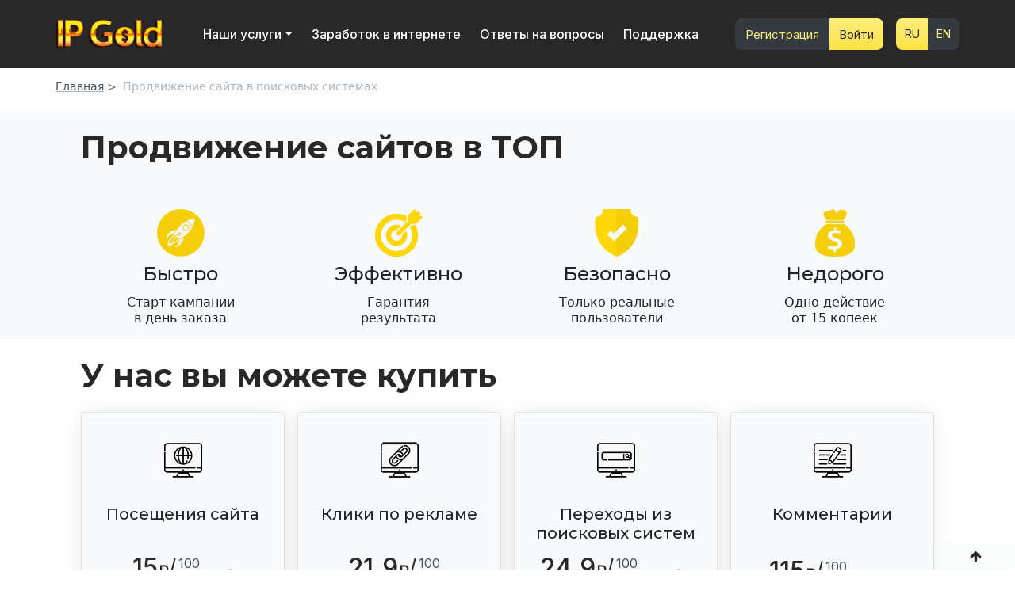

--- FILE ---
content_type: text/html; charset=utf-8
request_url: https://ipgold.ru/site
body_size: 16649
content:
<!DOCTYPE html>
<html lang="ru">
    <head>
        <meta charset="UTF-8">
        <meta http-equiv="X-UA-Compatible" content="IE=edge">
        <meta name="viewport"
              content="width=device-width,initial-scale=1,minimum-scale=1,maximum-scale=5,user-scalable=yes">
        <meta name="mobile-web-app-capable" content="yes">
        <meta name="format-detection" content="telephone=no, email=no">
        <link rel="preconnect" href="https://fonts.googleapis.com">
        <link rel="preconnect" href="https://fonts.gstatic.com" crossorigin>
        <link rel="preconnect" href="https://mc.yandex.ru">
        <link rel="preconnect" href="https://yastatic.net" crossorigin>
        <link rel="preconnect" href="https://www.googletagmanager.com" crossorigin>
        <link rel="preconnect" href="https://yandex.ru">
        <link rel="canonical" href="https://ipgold.ru/site">
                                    <link rel="alternate" hreflang="ru" href="https://ipgold.ru/site" />
                            <link rel="alternate" hreflang="en" href="https://ipgold.biz/site" />
                    
        <meta name="description" content="Продвижение сайта в ТОП-10 поисковых систем. Работаем по всему миру. Улучшаем поведенческие факторы сайтов реальными пользователями. Увеличение трафика, рост клиентов, онлайн поддержка.  Быстрое продвижение сайтов в ранжировании Яндексе и Goog"/>
        <meta name="keywords" content="система продвижения сайта, цена раскрутка сайта, раскрутка сайтов заказать, раскрутка сайта недорого, раскрутка сайта в топ, раскрутка сайта в яндексе"/>

        
        <title>Продвижение сайта в поисковых системах, вывод в топ | Сервис IPGold</title>

        <!-- Fav and touch icons -->
        <link rel="apple-touch-icon" sizes="180x180" href="/resources/icons/favicons/apple-touch-icon.png">
        <link rel="icon" type="image/png" sizes="32x32" href="/resources/icons/favicons/favicon-32x32.png">
        <link rel="icon" type="image/png" sizes="16x16" href="/resources/icons/favicons/favicon-16x16.png">
        <link rel="mask-icon" href="/resources/icons/favicons/safari-pinned-tab.svg" color="#5bbad5">
        <link rel="shortcut icon" href="/favicon.ico">
        <link rel="manifest" href="/site.webmanifest">
        <meta name="msapplication-TileColor" content="#da532c">
        <meta name="theme-color" content="#ffffff">

        <link rel="stylesheet" type="text/css" href="/assets2/css/style.min.css?2.000266"/>
<link rel="stylesheet" type="text/css" href="/assets2/css/bootstrap.min.css"/>
<link rel="stylesheet" type="text/css" href="/assets2/css/font-awesome.min.css?05"/>
    </head>
    <body>
                    <header>
                
<div class="container">
    <nav class="expand-lg ">
        <a class="navbar-brand" href="/"><img src="/resources/icons/logo.svg" width="134" height="36" alt="IPGold logo"></a>
        <div class="navbar-wrapper">
            <input class="navbar-toggle__checkbox" type="checkbox" id="navbarToggle" aria-label="Toggle navigation" />
            <button class="navbar-toggle" aria-label="Site menu toggle">
                <span></span>
            </button>
            <div class="collapse navbar-collapse">
                <ul class="navbar-nav">
                                                                        <li class="nav-item dropdown">
                                                                                                    <a id="navbarDropDown" class="nav-link dropdown-toggle"
                                       href="/"
                                       data-bs-toggle="dropdown" aria-haspopup="true"
                                       aria-expanded="false"
                                    >Наши услуги</a>
                                    <div class="dropdown-menu" aria-labelledby="navbarDropDown">
                                                                                                                                                                            <a class="dropdown-item" href="/list_of_services">Цены</a>
                                                                                                                                                                                                                <div class="dropdown-submenu">
                                            <a class="dropdown-item" data-toggle="dropdown" href="/site">Продвижение сайтов в топ</a>
                                            <div class="dropdown-menu">
                                                                                                    <a class="dropdown-item" href="/site/click">Посещения, клики по сайту</a>
                                                                                                    <a class="dropdown-item" href="/site/click-link">Клики по рекламе</a>
                                                                                                    <a class="dropdown-item" href="/site/click-ps">Переходы из поисковиков, ПФ</a>
                                                                                                    <a class="dropdown-item" href="/site/click-social-network">Клики по ссылкам и из соцсетей</a>
                                                                                                    <a class="dropdown-item" href="/site/reviews">Отзывы, комментарии</a>
                                                                                            </div>
                                        </div>
                                                                                                                                                                                                                <div class="dropdown-submenu">
                                            <a class="dropdown-item" data-toggle="dropdown" href="/uslugi">Продвижение в соцсетях</a>
                                            <div class="dropdown-menu">
                                                                                                    <a class="dropdown-item" href="/uslugi/vk"> ВКонтакте</a>
                                                                                                    <a class="dropdown-item" href="/uslugi/telegram">Telegram</a>
                                                                                                    <a class="dropdown-item" href="/uslugi/youtube">YouTube</a>
                                                                                                    <a class="dropdown-item" href="/uslugi/yandexdzen">Дзен</a>
                                                                                                    <a class="dropdown-item" href="/uslugi/tiktok">TikTok</a>
                                                                                                    <a class="dropdown-item" href="/uslugi/instagram">Instagram</a>
                                                                                                    <a class="dropdown-item" href="/uslugi/odnoklassniki ">Одноклассники</a>
                                                                                                    <a class="dropdown-item" href="/uslugi/facebook">Facebook</a>
                                                                                                    <a class="dropdown-item" href="/uslugi/twitter">X (Twitter)</a>
                                                                                            </div>
                                        </div>
                                                                                                                                                                                                                <div class="dropdown-submenu">
                                            <a class="dropdown-item" data-toggle="dropdown" href="/traffic">Мотивированный трафик </a>
                                            <div class="dropdown-menu">
                                                                                                    <a class="dropdown-item" href="/traffic/voting">Голосования, опросы</a>
                                                                                                    <a class="dropdown-item" href="/traffic/installations">Установки приложений</a>
                                                                                                    <a class="dropdown-item" href="/traffic/registrations">Регистрации</a>
                                                                                                    <a class="dropdown-item" href="/traffic/testing">Нагрузочное тестирование</a>
                                                                                                    <a class="dropdown-item" href="/traffic/action">Любые другие действия</a>
                                                                                                    <a class="dropdown-item" href="/traffic/mailing">Почтовые рассылки</a>
                                                                                            </div>
                                        </div>
                                                                                                                                    </div>
                            </li>
                                                                                                <li class="nav-item">
                                <a class="nav-link" href="/work">Заработок в интернете</a>
                            </li>
                                                                                                <li class="nav-item">
                                <a class="nav-link" href="/faq">Ответы на вопросы</a>
                            </li>
                                                                                                <li class="nav-item">
                                <a class="nav-link" href="/support_form">Поддержка</a>
                            </li>
                                                                <li class="last-item"></li>
                </ul>
                                    <div class="buttons-group navbar-buttons">
                        <button class="nav-btn btn-black registration_btn">
                            Регистрация                        </button><button class="nav-btn btn-yellow auth_btn">
                            Войти                        </button>
                    </div>
                            </div>
        </div>
                    <div class="language-switch">
                <a href="#" onclick="changeLanguage('ru'); return false;"
                     class="selected"                >RU</a><a href="#" onclick="changeLanguage('en'); return false;"
                     title="Switch to English"                >EN</a>
            </div>
            </nav>
</div>
            </header>
                            <main>
                
                <section class="breadcrumbs">
    <div class="container">
        <div class="wrapper">
                                                <a href="/" class="main_next">Главная</a>
                                                                <p class="main_descr">Продвижение сайта в поисковых системах</p>
                                    </div>
    </div>
</section>

                                        <section class="promo__descr">
                <div class="promo__wrapper">
                    <div class="container">
                        <div class="special__title">
  <h1>Продвижение сайтов в ТОП</h1>
</div>
<div class="row service_header">
  <div class="service_header__cart col-md-3">
    <div class="service_header__cart-img">
      <img src="/resources/img/rocket.png">
    </div>
    <div class="service_header__cart-title">
      <h4>Быстро</h4>
    </div>
    <div class="service_header__cart-text">
      <p>Старт кампании</p>
      <p>в день заказа</p>
    </div>
  </div>
  <div class="service_header__cart col-md-3">
    <div class="service_header__cart-img">
      <img src="/resources/img/goal.png">
    </div>
    <div class="service_header__cart-title">
      <h4>Эффективно</h4>
    </div>
    <div class="service_header__cart-text">
      <p>Гарантия</p>
      <p>результата</p>
    </div>
  </div>
  <div class="service_header__cart col-md-3">
    <div class="service_header__cart-img">
      <img src="/resources/img/shield.png">
    </div>
    <div class="service_header__cart-title">
      <h4>Безопасно</h4>
    </div>
    <div class="service_header__cart-text">
      <p>Только реальные</p>
      <p>пользователи</p>
      
    </div>
  </div>
  <div class="service_header__cart col-md-3">
    <div class="service_header__cart-img">
      <img src="/resources/img/money.png">
    </div>
    <div class="service_header__cart-title">
      <h4>Недорого</h4>
    </div>
    <div class="service_header__cart-text">
      <p>Одно действие</p>
      <p>от 15 копеек</p>
    </div>
  </div>
</div>                    </div>
                </div>
            </section>
                                                <section class="cart cart-inside">
                    <div class="container">
                        <div class="special__title">
    <h2>У нас вы можете купить</h2>
  </div>
  <div class="items">
  
  <div class="cart-item">
  <div class="cart-item__wrapper">
    <div class="cart-item__body" onclick="location.href='/site/click'">
      <div class="cart-item__body-img">
        <img class="lazy-load" data-src="/resources/icons/site.png" alt="Накрутка посещений сайта" title="Накрутка посещений сайта">
      </div>
      <h5>Посещения сайта</h5>
      <div class="cart-item__cost">
        <div class="cart-item__cost-number">15 <i>₽</i><u>/</u></div>
        <div class="cart-item__cost-info">100 <p>посещений</p></div>
      </div>
      <div class="cart-item__cost">
        <div class="cart-item__cost-number">29.9 <i>₽</i><u>/</u></div>
        <div class="cart-item__cost-info">100<p>кликов</p></div>
      </div>
    </div>
    <div class="cart-item__footer">
      <button class="button btn-yellow-shadow modal_form_btn" data-select="" data-type="1">Купить</button>
    </div>
  </div>
  </div>
  <div class="cart-item">
  <div class="cart-item__wrapper">
    <div class="cart-item__body" onclick="location.href='/site/click-link'">
      <div class="cart-item__body-img">
        <img class="lazy-load" data-src="/resources/icons/site-link.png" alt="Переходы по ссылкам на сайте" title="Переходы по ссылкам на сайте">
      </div>
      <h5>Клики по рекламе</h5>
      <div class="cart-item__cost">
        <div class="cart-item__cost-number">21.9 <i>₽</i><u>/</u></div>
        <div class="cart-item__cost-info">100 <p>кликов</p></div>
      </div>
      <div class="cart-item__cost">
        <div class="cart-item__cost-number">39.9 <i>₽</i><u>/</u></div>
        <div class="cart-item__cost-info">100<p>кликов + визитов</p></div>
      </div>
    </div>
    <div class="cart-item__footer">
      <button class="button btn-yellow-shadow modal_form_btn" data-select="" data-type="2">Купить</button>
    </div>
  </div>
  </div>
  <div class="cart-item">
  <div class="cart-item__wrapper">
    <div class="cart-item__body" onclick="location.href='/site/click-ps'">
      <div class="cart-item__body-img">
        <img class="lazy-load" data-src="/resources/icons/search.png" alt="Переходы из поисковых систем" title="Переходы из поисковых систем">
      </div>
      <h5>Переходы из поисковых систем</h5>
      <div class="cart-item__cost">
        <div class="cart-item__cost-number">24.9 <i>₽</i><u>/</u></div>
        <div class="cart-item__cost-info">100 <p>кликов по сайту</p></div>
      </div>
      <div class="cart-item__cost">
        <div class="cart-item__cost-number">21.9 <i>₽</i><u>/</u></div>
        <div class="cart-item__cost-info">100<p>кликов по рекламе </p></div>
      </div>
    </div>
    <div class="cart-item__footer">
      <button class="button btn-yellow-shadow modal_form_btn" data-select="" data-type="3">Купить</button>
    </div>
  </div>
  </div>
  <div class="cart-item">
  <div class="cart-item__wrapper">
    <div class="cart-item__body" onclick="location.href='/site/reviews'">
      <div class="cart-item__body-img">
        <img class="lazy-load" data-src="/resources/icons/feedback.png" alt="Отзывы для сайта" title="Отзывы для сайта">
      </div>
      <h5>Комментарии</h5>
      <div class="cart-item__cost">
        <div class="cart-item__cost-number">115 <i>₽</i><u>/</u></div>
        <div class="cart-item__cost-info">100 <p>комментариев</p></div>
      </div>
      <div class="cart-item__cost">
  
      </div>
    </div>
    <div class="cart-item__footer">
      <button class="button btn-yellow-shadow modal_form_btn" data-select="" data-type="9">Купить</button>
    </div>
  </div>
  </div>
  <div class="cart-item">
  <div class="cart-item__wrapper">
    <div class="cart-item__body" onclick="location.href='/site/click-social-network'">
      <div class="cart-item__body-img">
        <img class="lazy-load" data-src="/resources/icons/sonetclik.png" alt="Переходы из соцсетей на сайт" title="Переходы из соцсетей на сайт">
      </div>
      <h5>Переходы из соцсетей на сайт</h5>
      <div class="cart-item__cost">
        <div class="cart-item__cost-number">245 <i>₽</i><u>/</u></div>
        <div class="cart-item__cost-info">100 <p>визитов</p></div>
      </div>
      <div class="cart-item__cost">
  
      </div>
    </div>
    <div class="cart-item__footer">
      <button class="button btn-yellow-shadow modal_form_btn" data-select="" data-type="social_share_site">Купить</button>
    </div>
  </div>
  </div>
  <div class="cart-item">
  <div class="cart-item__wrapper">
    <div class="cart-item__body" onclick="location.href='/site/click-ps'">
      <div class="cart-item__body-img">
        <img class="lazy-load" data-src="/resources/icons/seo-report3.png" alt="Накрутка поведенческих факторов" title="Накрутка поведенческих факторов">
      </div>
      <h5>Улучшение поведенческих факторов</h5>
      <div class="cart-item__cost">
        <div class="cart-item__cost-number">24.9 <i>₽</i><u>/</u></div>
        <div class="cart-item__cost-info">100 <p>переходов по ключевику </p></div>
      </div>
      <div class="cart-item__cost">
        <div class="cart-item__cost-number">44.9 <i>₽</i><u>/</u></div>
        <div class="cart-item__cost-info">100<p>переходов по сайту</p></div>
      </div>
    </div>
    <div class="cart-item__footer">
      <button class="button btn-yellow-shadow modal_form_btn" data-select="" data-type="3">Купить</button>
    </div>
  </div>
  </div>
  </div>                    </div>
                </section>
                                                            <section class="universal">
                    <div class="container">
                        <div class="steps_list">    
	<div class="special__title">
        <h2>Как это работает</h2>
    </div>
	<ul>
      <li>
        <span>1</span>
        Зарегистрируйтесь на сайте ipgold.ru
      </li>
      <li>
        <span>2</span>
        Создайте рекламную кампанию в Личном кабинете
      </li> 
      <li>
        <span>3</span>
        Пополните счет любым удобным способом
      </li> 
      <li class="steps_list__gray_line">
      	Рекламная кампания стартует сразу после проверки модератором - от 1 до 24 часов
      </li>
      <li>
        <span>4</span>
        Пользователи сервиса находят ваш сайт и посещают его, совершая при необходимости на нем нужные клики и переходы
      </li>
      <li>
        <span>5</span>
        После проверки исполнители получают вознаграждение, а вы - посетителей и нужные действия
      </li> 
  	</ul>
    <div class="d-flex justify-content-center mt-5">
      <a href="#" class="button btn-yellow-shadow registration_btn">Зарегистрироваться</a>
    </div>
</div>                    </div>
                </section>
                                                            <section class="universal">
                    <div class="container">
                        <div class="targets_list">
  <div class="special__title">
      <h2>Кому подходит</h2>
  </div>
  <ul>
    <li>Владельцам сайтов</li>
	<li>Web-мастерам</li>
	<li>Маркетологам / SEO специалистам</li>
	<li>Агентствам, занимающимся продвижением сайтов клиентов</li>
  </ul>
</div>                    </div>
                </section>
                                                                                <section class="cart cart-inside">
                        <div class="container">

                            <div class="special__title">
    <h2>Результаты наших клиентов</h2>
</div>
                            <div id="reviewsCarousel" class="carousel slide container">
                                <div class="carousel-inner w-100">
                                                                            <div class="carousel-item active">
                                            <div class="col-md-3">
                                                <div class="cart-item">
                                                    <div class="cart-item__wrapper">
                                                        <div class="cart-item__body">
                                                            <div class="cart-item__body-title">
                                                                <img src="/resources/icons/user-icon.png">
                                                                MarinaOrlova                                                            </div>
                                                            <div class="cart-item__body-text">
                                                                Использую IPGold для продвижения Группы ВКонтакте. В основном покупаю комплексные действия (подписки + лайки + репосты + комментарии). При небольших затратах даёт хороший эффект, группа растет и привлекает много органического трафика.                                                             </div>
                                                        </div>
                                                    </div>
                                                </div>
                                            </div>
                                        </div>
                                                                                                                    <div class="carousel-item ">
                                            <div class="col-md-3">
                                                <div class="cart-item">
                                                    <div class="cart-item__wrapper">
                                                        <div class="cart-item__body">
                                                            <div class="cart-item__body-title">
                                                                <img src="/resources/icons/user-icon.png">
                                                                ViktorSt                                                            </div>
                                                            <div class="cart-item__body-text">
                                                                Дочка участвовала в онлайн-голосовании на лучший костюм и за 3 дня до окончания уверенно лидировала. Но потом две конкурентки стали набирать как-то неестественно много и обошли её. Пришлось и нам докупить немного голосов на IPGold, чтобы восстановить справедливость.                                                             </div>
                                                        </div>
                                                    </div>
                                                </div>
                                            </div>
                                        </div>
                                                                                                                    <div class="carousel-item ">
                                            <div class="col-md-3">
                                                <div class="cart-item">
                                                    <div class="cart-item__wrapper">
                                                        <div class="cart-item__body">
                                                            <div class="cart-item__body-title">
                                                                <img src="/resources/icons/user-icon.png">
                                                                VladimirIP                                                            </div>
                                                            <div class="cart-item__body-text">
                                                                Хотели поднять посещаемость сайта для продажи рекламы.
Заказали в IPGold 1500 новых уникальных посетителей с переходами по внутренним страницам. Плюс дополнительно 700 кликов в день по баннерам.
В результате вырос трафик и улучшились поведенческие факторы.
Переходы у рекламодателей тоже выросли.
Рекламы стали продавать больше.
Рабочий эффективный сервис!                                                            </div>
                                                        </div>
                                                    </div>
                                                </div>
                                            </div>
                                        </div>
                                                                                                                    <div class="carousel-item ">
                                            <div class="col-md-3">
                                                <div class="cart-item">
                                                    <div class="cart-item__wrapper">
                                                        <div class="cart-item__body">
                                                            <div class="cart-item__body-title">
                                                                <img src="/resources/icons/user-icon.png">
                                                                AlexCare                                                            </div>
                                                            <div class="cart-item__body-text">
                                                                Нужно было раскрутить ТГ канал с нуля. Заказали в IPGold все возможные действия с постепенным приростом.
Канал успешно подрос и вышел на биржи рекламы. Люди приходят, рекламу заказывают. Всё отлично! Самый быстрый и недорогой способ раскрутки.                                                            </div>
                                                        </div>
                                                    </div>
                                                </div>
                                            </div>
                                        </div>
                                                                                                            </div>
                                <button class="carousel-control-prev" type="button" data-bs-target="#reviewsCarousel" data-bs-slide="prev">
                                    <span class="carousel-control-prev-icon" aria-hidden="true"></span>
                                    <span class="visually-hidden">Previous</span>
                                </button>
                                <button class="carousel-control-next" type="button" data-bs-target="#reviewsCarousel" data-bs-slide="next">
                                    <span class="carousel-control-next-icon" aria-hidden="true"></span>
                                    <span class="visually-hidden">Next</span>
                                </button>
                            </div>


                        </div>
                    </section>
                                                                            <section class="universal">
                    <div class="container">
                        <div class="about_service">
    <div class="text_title">
      <h2>Подробнее об услуге</h2>
    </div>
    <div class="about_service__text">
    <p>Материал на стадии написания</p>
	</div>
    </div>                    </div>
                </section>
                                                            <section class="universal">
                    <div class="container">
                        <div class="how_to_order">
 <div class="text_title">
  <h2>Как заказать?</h2>
</div>
<div class="how_to_order__text">
<p>Авторизуйтесь в IPGold и перейдите в раздел <i>Рекламодателя</i> -> <i>Рекламные кампании</i>.</p>
<p>Кликните по кнопке <b>Новая рекламная кампания</b> и выберите её тип <i>Переходы с поисковых систем</i>. После этого появятся варианты заданий. Выбирайте подходящий и запускайте свою кампанию.</p>
<p>Либо можно сразу выбрать нужный тип задания на этой странице и вас автоматически перенаправят в <i>Личный кабинет</i>, на страницу запуска кампании.</p>
</div>
</div>                    </div>
                </section>
                                                            <section class="universal">
                    <div class="container">
                        <div class="thematic_tips">
<div class="text_title">
  <h2>Тематические советы:</h2>
</div>
<div class="thematic_tips__text">
<ol>
  <li><b>Естественная активность в течении дня.</b> 
<br>
Постарайтесь либо самостоятельно распределить их, либо воспользоваться случайными колебаниями выполнений. Так количество переходов будет выглядеть более естественным.
</li>
  <li><b>Профиль посещения, в соответствии со счётчиком сайта.</b>
<br>
Настройте параметры исполнителя в соответствии с данными такого счётчика (Яндекс. Метрика, Google Analytics и тд.). Выставите пол, возраст, географию посетителя в соответствии с данными счётчиков. <br>Если счётчик <i>не установлен</i> - <b>обязательно установите</b>. 
  </li>
  <li><b>Уникализируйте посещения.</b>
<br>
Поставьте ограничение на выполнение задания исполнителем, хотя бы 1 раз в сутки.
</li>
  <li><b>Используйте подтверждающие скриншоты.</b>
<br>
Дополнительно отслеживайте выполнения по подтверждённым скриншотом. Так вы будете дополнительно уверены в корректности выполнения задания.
</li>
  <li><b>Подключите VIP-тариф.</b>
<br>
В рамках такого тарифа, вы сможете подключить дополнительные настройки: "конфиденциальность" (выполняют опытные пользователи) и "максимум выполнений" (все пользователи получают задание в приоритетном порядке).
</li>
</ol>
</div>
</div>                    </div>
                </section>
                                                            <section class="universal">
                    <div class="container">
                        <div class="questions_block">
  <div class="special__title">
      <h2>Остались вопросы?</h2>
  </div>
  <div class="questions_block__text">
    Перейдите в раздел <a href="/faq">&laquoОтветы на вопросы&raquo</a>
  </div>
  <div class="questions_block__text">
    <p>Или задайте свой вопрос специалистам службы поддержки.</p>
    <p>Мы ответим вам в ближайшее время.</p>
  </div>  
  <div class="d-flex justify-content-center mt-5">
  	<a href="/support_form" class="button btn-yellow-shadow">Задать вопрос</a>
  </div>
</div>                    </div>
                </section>
                                    </main>
        
                    <footer class="footer">
                
<div class="container">
    <div class="column">
        <a class="footer-logo" href="/"><img src="/resources/icons/logo.svg" width="134" height="36" alt="IPGold logo"></a>
        <div class="block-items">
            <a href="/ipgoldsurfer" class="button btn-yellow" title="О программе IPGold Surfer">IPGold Surfer</a>
            <div class="icon-items social-media">
                                    <a href="https://vk.com/ipgold_ru" target="_blank" rel="nofollow" title="VK"><svg><use xlink:href="#icon__vk"></use></svg></a>
                    <a href="https://ok.ru/group/58366916690167" target="_blank" rel="nofollow" title="Odnoklassniki"><svg><use xlink:href="#icon__ok"></use></svg></a>
                                <a href="https://www.facebook.com/ipgold.ru/" target="_blank" rel="nofollow" title="Facebook"><svg><use xlink:href="#icon__fb"></use></svg></a>
                <a href="https://www.youtube.com/channel/UCSf9nA-ISvaQ_skaP0AF18w" target="_blank" rel="nofollow" title="Youtube"><svg><use xlink:href="#icon__youtube"></use></svg></a>
                <a href="https://www.instagram.com/ipgold.ru/" target="_blank" rel="nofollow" title="Instagram"><svg><use xlink:href="#icon__instagram"></use></svg></a>
                <a href="https://twitter.com/Ipgold_ru" target="_blank" rel="nofollow" title="Twitter"><svg><use xlink:href="#icon__twitter"></use></svg></a>
            </div>
        </div>
    </div>
    <div class="site-map__menu">
                            <nav class="site-map__menu-service">
                                    <h3>Услуги</h3>
                                <ul>
                                            <li><a href="/list_of_services">Цены</a></li>
                                            <li><a href="/site">Продвижение сайтов</a></li>
                                            <li><a href="/traffic">Мотивированный трафик</a></li>
                                            <li><a href="/site/pf">Поведенческие факторы</a></li>
                                            <li><a href="/traffic/mailing">Почтовые рассылки</a></li>
                                            <li><a href="/uslugi/facebook">Facebook</a></li>
                                            <li><a href="/uslugi/telegram">Telegram</a></li>
                                            <li><a href="/uslugi/yandexdzen">Дзен</a></li>
                                            <li><a href="/uslugi/youtube">YouTube</a></li>
                                            <li><a href="/uslugi/twitter">X (Twitter)</a></li>
                                            <li><a href="/uslugi/odnoklassniki">Одноклассники</a></li>
                                            <li><a href="/uslugi/instagram">Instagram</a></li>
                                            <li><a href="/uslugi/vk">ВКонтакте</a></li>
                                            <li><a href="/uslugi/tiktok">TikTok</a></li>
                                    </ul>
            </nav>
                                <nav class="site-map__menu-about">
                                    <h3>О компании</h3>
                                <ul>
                                            <li><a href="/o-service">О сервисе</a></li>
                                            <li><a href="/reviews">Отзывы</a></li>
                                            <li><a href="/affiliate">Партнерская программа</a></li>
                                            <li><a href="/payment">Оплата услуг</a></li>
                                            <li><a href="/rights">Оферта</a></li>
                                            <li><a href="/ipgoldsurfer">Приложение IPGold Surfer</a></li>
                                            <li><a href="/privacy-policy">Политика конфиденциальности</a></li>
                                    </ul>
            </nav>
                        </div>
    <div class="column">
        <div class="block-items right-top-margin">
            <div class="d-flex justify-content-center">
                <a href="/api_docs" class="api-docks-link">API для разработчиков</a>
            </div>
            <a href="/support_form" class="button btn-yellow">Служба поддержки</a>
            <div class="icon-items">
                <a href="/payment" title="Варианты оплаты"><svg><use xlink:href="#icon__mastercard"></use></svg></a>
                <a href="/payment" title="Варианты оплаты"><svg><use xlink:href="#icon__visa"></use></svg></a>
                <a href="/payment" title="Варианты оплаты"><svg><use xlink:href="#icon__g_pay"></use></svg></a>
                <a href="/payment" title="Варианты оплаты"><svg><use xlink:href="#icon__a_pay"></use></svg></a>
                <a href="/payment" title="Варианты оплаты"><svg><use xlink:href="#icon__s_pay"></use></svg></a>
                                    <a href="/payment" title="Варианты оплаты"><svg><use xlink:href="#icon__qiwi"></use></svg></a>
                            </div>
        </div>
    </div>
</div>
    <div class="up__arrow">
        <a href="#top" title="Go to top">
            <i class="fa fa-arrow-up" aria-hidden="true"></i>
        </a>
    </div>
<div class="copyright">IPGold - сервис по раскрутке сайтов © 2007 - 2025</div>
<svg xmlns="http://www.w3.org/2000/svg" style="display:none;">
    <symbol width="100%" height="100%" id="icon__ok" viewBox="0 0 52 35">
        <path d="M29.092,25.155c-0.281,-0.3 -0.105,-0.735 0.242,-0.841c0.255,-0.078 0.623,-0.152 0.929,-0.242c0.414,-0.122 0.822,-0.261 1.224,-0.416c0.918,-0.356 1.801,-0.8 2.637,-1.325c0.927,-0.583 1.209,-1.825 0.627,-2.751c-0,-0 -0.001,-0 -0.001,-0.001c-0.364,-0.58 -1.003,-0.933 -1.688,-0.933c-0.376,-0 -0.744,0.106 -1.062,0.306c-0.001,0 -0.001,0 -0.001,0.001c-3.651,2.295 -8.35,2.293 -11.998,-0c-0,-0.001 -0.001,-0.001 -0.001,-0.001c-0.318,-0.2 -0.686,-0.306 -1.062,-0.306c-0.685,-0 -1.324,0.353 -1.688,0.933c-0,0.001 -0,0.001 -0,0.001c-0.583,0.926 -0.301,2.168 0.625,2.751c1.473,0.926 3.092,1.596 4.789,1.983c0.178,0.041 0.319,0.174 0.369,0.349c0.051,0.175 0.002,0.363 -0.126,0.492c-0,0 -4.761,4.762 -4.762,4.762c-0.373,0.374 -0.584,0.882 -0.584,1.411c0,1.094 0.901,1.995 1.996,1.995c0.529,-0 1.037,-0.211 1.411,-0.585l4.677,-4.678c0.196,-0.195 0.512,-0.195 0.707,-0l4.681,4.679c0.374,0.374 0.881,0.584 1.409,0.584c0.529,0 1.036,-0.21 1.41,-0.584c0,-0 0,-0.001 0.001,-0.001c0.374,-0.373 0.585,-0.881 0.585,-1.41c-0,-0.529 -0.252,-1.025 -0.585,-1.41c-0.891,-1.029 -3.239,-3.138 -4.761,-4.763Zm-3.196,-23.831c-4.373,0.055 -7.913,3.63 -7.913,8.017c-0,4.419 3.596,8.014 8.017,8.014l0.103,-0.001c4.374,-0.056 7.914,-3.628 7.914,-8.013c-0,-4.422 -3.596,-8.018 -8.017,-8.018l-0.104,0.001Zm0.104,4.491c1.944,-0 3.526,1.581 3.526,3.526c0,1.943 -1.582,3.525 -3.526,3.525c-1.944,-0 -3.526,-1.582 -3.526,-3.525c-0,-1.945 1.583,-3.526 3.526,-3.526Z"/>
    </symbol>
    <symbol  width="100%" height="100%" id="icon__vk" viewBox="0 0 52 35">
        <path d="M7.448,4.5c-0.724,0 -1.282,0.191 -1.625,0.575c-0.344,0.385 -0.404,0.863 -0.404,1.253c-0,0.751 0.264,2.649 1.214,5.395c0.951,2.746 2.593,6.275 5.361,10.043c4.042,5.501 9.385,8.732 14.254,8.732c0.778,-0 1.518,-0.187 2.086,-0.643c0.569,-0.456 0.918,-1.189 0.918,-2.065l0,-4.949c-0,-0.373 0.116,-0.588 0.294,-0.747c0.179,-0.159 0.45,-0.26 0.787,-0.26c0.413,0 0.797,0.123 1.454,0.637c0.657,0.514 1.536,1.415 2.78,2.858l-0.002,0c1.427,1.657 2.262,2.88 2.994,3.745c0.731,0.865 1.48,1.426 2.486,1.426l4.371,0c0.583,0 1.104,-0.116 1.51,-0.423c0.407,-0.307 0.637,-0.812 0.654,-1.348c0.009,-0.277 -0.033,-0.556 -0.106,-0.852l-0.012,-0.047c-0.382,-1.116 -1.691,-3.413 -3.582,-5.691c-1.024,-1.233 -2.049,-2.474 -2.478,-3.087l-0.002,-0.002l-0.002,-0.004c-0.28,-0.389 -0.321,-0.56 -0.315,-0.69c0.005,-0.127 0.105,-0.352 0.342,-0.756l0.011,-0.019c0.001,-0.001 0.007,-0.013 0.011,-0.019l0.021,-0.031c0.034,-0.054 0.092,-0.14 0.165,-0.25c0.145,-0.22 0.357,-0.541 0.615,-0.933c0.517,-0.784 1.215,-1.857 1.934,-3.017c0.719,-1.16 1.459,-2.405 2.059,-3.537c0.594,-1.123 1.046,-2.105 1.214,-2.888c0.089,-0.29 0.133,-0.574 0.125,-0.842l0,-0.007c-0.018,-0.421 -0.199,-0.858 -0.556,-1.144c-0.358,-0.286 -0.838,-0.411 -1.407,-0.411l-4.371,0c-0.66,0 -1.206,0.213 -1.6,0.538c-0.394,0.324 -0.634,0.735 -0.804,1.112l0,-0.004c0,0 -2.413,5.251 -5.272,8.85c-0.15,0.188 -1.154,1.42 -2.778,1.42c-0.045,-0 -0.205,-0.022 -0.309,-0.104c-0.104,-0.082 -0.233,-0.22 -0.233,-0.709l0,-8.875c0,-0.622 -0.057,-1.145 -0.353,-1.58c-0.296,-0.436 -0.84,-0.648 -1.409,-0.648l-7.445,0c-0.972,0 -1.625,0.818 -1.625,1.625c-0,0.454 0.25,0.823 0.499,1.071c0.249,0.247 0.512,0.435 0.751,0.664c0.479,0.458 0.914,1.017 0.912,2.433l0,6.021c0,0.699 -0.087,1.073 -0.131,1.155c-0.022,0.042 -0.007,0.016 -0.004,0.015c0.002,-0.001 -0.036,0.013 -0.132,0.013c-0.084,-0 -0.493,-0.174 -0.975,-0.671c-0.482,-0.496 -1.048,-1.259 -1.631,-2.23c-1.165,-1.941 -2.406,-4.713 -3.373,-7.94l-0.002,-0.006l-0.002,-0.009c-0.222,-0.674 -0.453,-1.2 -0.863,-1.589c-0.41,-0.388 -0.976,-0.554 -1.61,-0.554l-4.409,-0Z" style="fill-rule:nonzero;"/>
    </symbol>
    <symbol  width="100%" height="100%" id="icon__fb" viewBox="0 0 52 35">
        <path d="M29.465,1c-2.443,0.002 -4.335,0.659 -5.621,1.951c-1.23,1.236 -1.852,2.962 -1.844,5.129l0,3.92l-2.5,0c-0.276,0 -0.5,0.224 -0.5,0.5l0,5c0,0.276 0.224,0.5 0.5,0.5l2.5,0l0,15.5c0,0.276 0.224,0.5 0.5,0.5l7,0c0.276,0 0.5,-0.224 0.5,-0.5l0,-15.5l3.613,0c0.245,0 0.453,-0.178 0.492,-0.42c0.004,-0.024 0.394,-2.44 0.579,-5.045c0.01,-0.139 -0.041,-0.274 -0.135,-0.375c-0.094,-0.102 -0.226,-0.16 -0.365,-0.16l-5.184,0l0,-3.199c0.001,-0.251 0.473,-0.801 0.943,-0.801l4.557,0c0.276,0 0.5,-0.224 0.5,-0.5l0,-6c0,-0.276 -0.224,-0.5 -0.5,-0.5l-5.035,0Z"/>
    </symbol>
    <symbol width="100%" height="100%" id="icon__instagram" viewBox="0 0 52 35">
        <path d="M20.232,1c-5.639,0 -10.232,4.593 -10.232,10.232c0,-0 0,12.536 0,12.536c0,5.639 4.593,10.232 10.232,10.232l12.536,0c5.639,0 10.232,-4.593 10.232,-10.232l0,-12.536c0,-5.639 -4.593,-10.232 -10.232,-10.232l-12.536,0Zm-0,3.539l12.536,-0c3.693,-0 6.693,3 6.693,6.693l0,12.536c0,3.693 -3,6.693 -6.693,6.693l-12.536,0c-3.693,0 -6.693,-3 -6.693,-6.693c-0,0 -0,-12.536 -0,-12.536c-0,-3.693 3,-6.693 6.693,-6.693Zm6.268,6.49c-3.569,0 -6.471,2.902 -6.471,6.471c0,3.569 2.902,6.471 6.471,6.471c3.569,-0 6.471,-2.902 6.471,-6.471c-0,-3.569 -2.902,-6.471 -6.471,-6.471Zm0,3.539c1.622,0 2.932,1.31 2.932,2.932c-0,1.622 -1.31,2.932 -2.932,2.932c-1.622,-0 -2.932,-1.31 -2.932,-2.932c0,-1.622 1.31,-2.932 2.932,-2.932Zm7.835,-7.825c-0.94,-0 -1.693,0.38 -2.188,0.937c-0.491,0.552 -0.733,1.27 -0.733,1.985c-0,0.714 0.242,1.432 0.733,1.984c0.495,0.557 1.248,0.937 2.188,0.937c0.941,0 1.694,-0.38 2.189,-0.937c0.491,-0.552 0.733,-1.27 0.733,-1.984c0,-0.715 -0.242,-1.433 -0.733,-1.985c-0.495,-0.557 -1.248,-0.937 -2.189,-0.937Zm0,2.082c0.292,0 0.497,0.085 0.633,0.238c0.141,0.159 0.207,0.381 0.207,0.602c-0,0.22 -0.066,0.442 -0.207,0.601c-0.136,0.153 -0.341,0.238 -0.633,0.238c-0.291,-0 -0.496,-0.085 -0.632,-0.238c-0.141,-0.159 -0.207,-0.381 -0.207,-0.601c0,-0.221 0.066,-0.443 0.207,-0.602c0.136,-0.153 0.341,-0.238 0.632,-0.238Z"/>
    </symbol>
    <symbol width="100%" height="100%" id="icon__youtube" viewBox="0 0 52 35">
        <path  d="M11.324,1.519c0,-0 5.051,-0.519 14.676,-0.519c9.625,0 14.687,0.519 14.687,0.519c3.026,0.22 5.938,2.811 6.426,5.808c-0,0 0.887,3.298 0.887,10.173c0,6.875 -0.89,10.191 -0.89,10.191c-0.521,2.978 -3.391,5.578 -6.429,5.78c0,0 -5.514,0.529 -14.681,0.529c-9.167,-0 -14.692,-0.529 -14.692,-0.529c-3.024,-0.214 -5.933,-2.801 -6.421,-5.798c0,-0 -0.887,-3.298 -0.887,-10.173c0,-6.875 0.89,-10.191 0.89,-10.191c0.521,-2.978 3.4,-5.584 6.434,-5.79Zm-3.244,8.786c-0.257,1.952 -0.413,4.347 -0.413,7.195c-0,2.848 0.156,5.24 0.412,7.186c0.145,1.103 0.427,2.397 0.427,2.397c0.21,1.291 1.705,2.634 3.152,2.738c0.147,0.014 2.672,0.196 3.75,0.253c3.097,0.162 6.647,0.259 10.592,0.259c3.945,0 7.493,-0.097 10.587,-0.259c1.076,-0.056 3.597,-0.238 3.745,-0.253c1.447,-0.098 2.935,-1.438 3.166,-2.762c0,-0 0.276,-1.257 0.422,-2.364c0.257,-1.952 0.413,-4.347 0.413,-7.195c0,-2.848 -0.156,-5.24 -0.412,-7.186c-0.145,-1.103 -0.427,-2.397 -0.427,-2.397c-0.211,-1.293 -1.71,-2.642 -3.073,-2.741c-0.237,-0.022 -2.612,-0.2 -3.661,-0.255c-3.022,-0.159 -6.614,-0.254 -10.76,-0.254c-4.146,-0 -7.736,0.095 -10.755,0.254c-1.048,0.055 -3.673,0.256 -3.673,0.256c-1.342,0.091 -2.839,1.441 -3.07,2.764c-0,0 -0.276,1.257 -0.422,2.364Zm13.35,2.902c0.002,-1.017 0.726,-1.44 1.603,-0.951l7.799,4.342c0.883,0.492 0.876,1.296 -0.004,1.79l-7.82,4.383c-0.886,0.496 -1.602,0.072 -1.599,-0.944l0.021,-8.62Z"/>
    </symbol>
    <symbol  width="100%" height="100%" id="icon__twitter" viewBox="0 0 52 35">
        <path d="M18.633,24.231c1.18,0.798 1.039,2.578 -0.251,3.18c-0.484,0.226 -4.783,1.387 -4.783,1.387c1.713,1.009 4.113,1.535 7.252,1.535c10.07,0 17.417,-7.396 17.425,-18.466c0,-0.191 -0.009,-0.732 -0.009,-0.784c0,-3.812 -1.999,-6.434 -5.49,-6.416c-3.516,0.018 -5.51,2.622 -5.51,6.416c0,0.221 -0.005,1.589 -0.005,1.811c-0,1.1 -0.962,1.952 -2.053,1.821c-4.598,-0.555 -8.773,-2.573 -11.994,-5.701c-0,0 -0.424,1.597 -0.527,2.331c0.059,0.071 1.196,1.222 1.845,1.685c0.497,0.355 1.036,0.677 1.616,0.958c0.912,0.441 1.293,1.537 0.852,2.448c-0.441,0.912 -1.537,1.293 -2.449,0.852c-0.576,-0.279 -1.122,-0.588 -1.638,-0.925c0.726,2.964 2.559,5.732 5.719,7.868Zm24.112,-19.546c1.849,-0.099 2.498,1.051 1.432,2.57l-2.256,3.214c0.009,0.203 0.022,1.156 0.022,1.4c-0.009,13.089 -8.992,22.131 -21.092,22.131c-5.976,0 -9.836,-1.561 -12.497,-5.204c-0.793,-1.086 -0.185,-2.629 1.137,-2.882c0.061,-0.011 4.292,-0.926 4.292,-0.926c-5.588,-5.65 -6.103,-13.677 -2.797,-20.222c0.61,-1.208 2.273,-1.361 3.094,-0.286c2.376,3.114 5.715,5.299 9.532,6.226c0.182,-5.503 3.535,-9.677 9.146,-9.706c3.346,-0.017 5.894,1.469 7.446,3.822l2.541,-0.137Z"/>
    </symbol>
    <symbol  width="100%" height="100%" id="icon__mastercard" viewBox="0 0 52 35">
        <path d="M25.864 25.02a9.832 9.832 0 0 1-6.45 2.405c-5.49 0-9.942-4.507-9.942-10.066 0-5.56 4.451-10.067 9.943-10.067 2.461 0 4.713.905 6.45 2.405a9.833 9.833 0 0 1 6.45-2.405c5.49 0 9.942 4.507 9.942 10.067 0 5.56-4.451 10.066-9.943 10.066a9.832 9.832 0 0 1-6.45-2.404Z" fill="#6c757d" />
        <path d="M25.864 25.02a10.096 10.096 0 0 0 3.494-7.661c0-3.069-1.356-5.816-3.494-7.662a9.832 9.832 0 0 1 6.45-2.405c5.491 0 9.943 4.507 9.943 10.067 0 5.56-4.452 10.066-9.943 10.066a9.832 9.832 0 0 1-6.45-2.404Z" />
        <path d="M25.865 9.697a10.096 10.096 0 0 1 3.493 7.662c0 3.068-1.355 5.815-3.493 7.661a10.096 10.096 0 0 1-3.494-7.662c0-3.068 1.356-5.815 3.494-7.661Z" fill="#8d959d" />
    </symbol>
    <symbol  width="100%" height="100%" id="icon__visa" viewBox="0 0 52 35">
        <path d="M15.18 23.71h-3.03l-2.271-8.846c-.108-.407-.337-.767-.674-.936a9.72 9.72 0 0 0-2.776-.937v-.34h4.88a1.28 1.28 0 0 1 1.262 1.106l1.178 6.38 3.028-7.486h2.945L15.179 23.71Zm6.226 0h-2.861L20.9 12.65h2.861l-2.355 11.06Zm6.056-7.996c.084-.595.59-.936 1.179-.936a5.236 5.236 0 0 1 2.776.51l.505-2.38a7.113 7.113 0 0 0-2.608-.512c-2.776 0-4.797 1.532-4.797 3.658 0 1.617 1.431 2.466 2.442 2.978 1.092.51 1.513.85 1.43 1.36 0 .766-.843 1.106-1.683 1.106-1.01 0-2.02-.255-2.945-.68l-.505 2.382c1.01.424 2.103.595 3.113.595 3.113.084 5.048-1.446 5.048-3.743 0-2.893-3.955-3.062-3.955-4.338ZM41.43 23.71l-2.272-11.06h-2.44c-.505 0-1.01.341-1.178.851L31.333 23.71h2.945l.588-1.616h3.618l.337 1.616h2.608Zm-4.29-8.081.84 4.168h-2.356l1.515-4.168Z"/>
    </symbol>
    <symbol width="100%" height="100%" id="icon__qiwi" viewBox="0 0 52 35">
        <path d="M14.857 16.869c0 5.647 4.692 10.252 10.5 10.252.713 0 1.426-.061 2.245-.132.914-.078 1.96-.168 3.285-.197 2.01 0 4.189.712 6.59 2.796.224.219.559-.055.335-.33-2.401-2.905-4.58-3.453-6.758-3.946-2.68-.603-4.077-2.029-5.026-3.673-.168-.33-.28-.275-.28.164-.055.658 0 1.26.112 1.864h-.335c-3.798 0-6.925-3.07-6.925-6.798s3.127-6.798 6.925-6.798 6.926 3.07 6.926 6.798c0 .22 0 .493-.056.768-.559-.11-1.508-.11-2.234-.055-.28 0-.28.11-.056.164 2.234.439 3.798 1.81 4.189 4.331 0 .11.056.11.111.055.894-1.535 1.453-3.344 1.453-5.263 0-5.701-4.692-10.306-10.5-10.306-5.81 0-10.5 4.66-10.5 10.306Zm18.096 4.221c.391.165.559.713.559.987.056.439-.056.658-.224.658-.167 0-.39-.165-.614-.548-.224-.384-.335-.768-.224-.987.168-.11.336-.165.503-.11Zm-2.29 1.7c.224 0 .503.11.782.329.447.384.615.822.391 1.151-.111.165-.39.274-.614.274-.28 0-.559-.11-.726-.274-.447-.384-.559-.932-.28-1.26.056-.11.224-.22.447-.22Z" />
    </symbol>
    <symbol width="100%" height="100%" id="icon__g_pay" viewBox="0 0 52 35">
        <path d="M24.5593 22.9805V18.575H26.8758C27.825 18.575 28.6262 18.2627 29.2794 17.647L29.4361 17.4909C30.6292 16.2161 30.5508 14.2301 29.2794 13.0507C28.6436 12.4262 27.7728 12.088 26.8758 12.1054H23.1572V22.9805H24.5593ZM24.5595 17.2394V13.4409H26.9112C27.4164 13.4409 27.8954 13.6317 28.2525 13.9786C29.0103 14.7071 29.0277 15.9212 28.2961 16.6757C27.939 17.0486 27.4338 17.2567 26.9112 17.2394H24.5595ZM35.9763 16.1207C35.3754 15.5743 34.5568 15.2968 33.5205 15.2968C32.1881 15.2968 31.1866 15.7825 30.5247 16.7451L31.7614 17.5169C32.2142 16.8578 32.8325 16.5283 33.6163 16.5283C34.1127 16.5283 34.5917 16.7104 34.9661 17.04C35.3319 17.3522 35.5409 17.8031 35.5409 18.2801V18.601C35.001 18.3061 34.3217 18.15 33.4857 18.15C32.5103 18.15 31.7265 18.3755 31.143 18.8351C30.5596 19.2948 30.2635 19.9018 30.2635 20.6737C30.2461 21.3761 30.5509 22.0439 31.0908 22.4949C31.6394 22.9805 32.3361 23.2233 33.1547 23.2233C34.1214 23.2233 34.8877 22.7984 35.4712 21.9485H35.5322V22.9805H36.8733V18.3928C36.8733 17.4302 36.5772 16.667 35.9763 16.1207ZM32.1709 21.6103C31.8835 21.4021 31.7093 21.0639 31.7093 20.6997C31.7093 20.2921 31.9009 19.9539 32.2754 19.685C32.6587 19.4162 33.1377 19.2774 33.7039 19.2774C34.4878 19.2687 35.0975 19.4422 35.533 19.7891C35.533 20.3788 35.2978 20.8905 34.8362 21.3241C34.4181 21.7404 33.8519 21.9745 33.2597 21.9745C32.8677 21.9832 32.4845 21.8531 32.1709 21.6103ZM39.8865 26.25L44.5717 15.5396H43.0477L40.8793 20.8818H40.8532L38.6325 15.5396H37.1085L40.1826 22.5035L38.4409 26.25H39.8865Z" />
        <path d="M19.7188 17.6209C19.7188 17.196 19.684 16.771 19.6143 16.3547H13.7012V18.757H17.0888C16.9495 19.5288 16.4966 20.2226 15.8348 20.6562V22.2173H17.8552C19.0395 21.1332 19.7188 19.5288 19.7188 17.6209Z"/>
        <path d="M13.7012 23.7263C15.3907 23.7263 16.8189 23.1712 17.8552 22.2173L15.8348 20.6563C15.2687 21.0378 14.5459 21.2546 13.7012 21.2546C12.064 21.2546 10.6793 20.1533 10.1829 18.679H8.10156V20.292C9.16401 22.3994 11.3325 23.7263 13.7012 23.7263Z"/>
        <path d="M10.1832 18.6791C9.92194 17.9073 9.92194 17.0661 10.1832 16.2855V14.6812H8.10156C7.20443 16.4416 7.20443 18.523 8.10156 20.2835L10.1832 18.6791Z" />
        <path d="M13.7012 13.7098C14.5982 13.6924 15.4603 14.0307 16.1048 14.6464L17.8987 12.8599C16.7579 11.8019 15.26 11.2208 13.7012 11.2382C11.3325 11.2382 9.16401 12.5737 8.10156 14.6811L10.1829 16.2942C10.6793 14.8112 12.064 13.7098 13.7012 13.7098Z"/>
    </symbol>
    <symbol width="100%" height="100%" id="icon__a_pay" viewBox="0 0 52 35">
        <path fill-rule="evenodd" clip-rule="evenodd" d="M12.162 12.6551C12.847 12.7113 13.5319 12.3181 13.9599 11.8196C14.3809 11.307 14.6591 10.6189 14.5878 9.91675C13.9813 9.94483 13.2322 10.3099 12.8041 10.8225C12.4117 11.2649 12.0764 11.981 12.162 12.6551ZM20.3097 21.6987V10.7523H24.4834C26.638 10.7523 28.1434 12.2127 28.1434 14.3473C28.1434 16.4818 26.6095 17.9563 24.4263 17.9563H22.0363V21.6987H20.3097ZM14.5806 12.7885C13.9772 12.7543 13.4266 12.9671 12.9819 13.139C12.6957 13.2495 12.4534 13.3432 12.269 13.3432C12.0621 13.3432 11.8097 13.2445 11.5264 13.1338C11.1552 12.9886 10.7307 12.8227 10.2856 12.8306C9.26535 12.8447 8.31646 13.4134 7.79564 14.3192C6.72545 16.1307 7.51739 18.8129 8.5519 20.2874C9.05845 21.0176 9.66489 21.8181 10.464 21.79C10.8155 21.7769 11.0684 21.6713 11.3301 21.562C11.6314 21.4362 11.9444 21.3055 12.4331 21.3055C12.9049 21.3055 13.2042 21.4328 13.4915 21.555C13.7647 21.6712 14.027 21.7828 14.4165 21.7759C15.2441 21.7619 15.7649 21.0457 16.2715 20.3155C16.8181 19.5317 17.0584 18.7669 17.0948 18.6508L17.0991 18.6374C17.0982 18.6365 17.0915 18.6334 17.0795 18.6281C16.8968 18.5457 15.5001 17.9165 15.4867 16.229C15.4732 14.8126 16.5945 14.095 16.771 13.982C16.7818 13.9752 16.789 13.9705 16.7923 13.9681C16.0788 12.9289 14.9659 12.8166 14.5806 12.7885ZM31.297 21.783C32.3814 21.783 33.3874 21.2423 33.844 20.3857H33.8797V21.6987H35.4778V16.2501C35.4778 14.6703 34.1936 13.6521 32.2173 13.6521C30.3838 13.6521 29.0282 14.6843 28.9783 16.1026H30.5336C30.662 15.4286 31.297 14.9862 32.1674 14.9862C33.2233 14.9862 33.8155 15.4707 33.8155 16.3624V16.9663L31.6608 17.0926C29.656 17.212 28.5716 18.0195 28.5716 19.4238C28.5716 20.8421 29.6917 21.783 31.297 21.783ZM31.7606 20.484C30.8403 20.484 30.2552 20.0487 30.2552 19.3816C30.2552 18.6935 30.8189 18.2933 31.8962 18.2301L33.8154 18.1108V18.7286C33.8154 19.7538 32.9307 20.484 31.7606 20.484ZM40.7787 22.127C40.0867 24.0439 39.2947 24.6758 37.611 24.6758C37.4826 24.6758 37.0545 24.6617 36.9546 24.6337V23.3206C37.0616 23.3347 37.3256 23.3487 37.4612 23.3487C38.2246 23.3487 38.6526 23.0328 38.9166 22.2113L39.0736 21.7268L36.1484 13.7575H37.9534L39.9868 20.2242H40.0225L42.0558 13.7575H43.8109L40.7787 22.127ZM22.0361 12.1847H24.0266C25.5249 12.1847 26.381 12.9711 26.381 14.3543C26.381 15.7375 25.5249 16.5309 24.0195 16.5309H22.0361V12.1847Z" />
    </symbol>
    <symbol width="100%" height="100%" id="icon__s_pay" viewBox="0 0 52 35">
        <path d="M28.15 15.67c0 2.182-1.543 3.74-3.699 3.74h-2.03a.172.172 0 0 0-.158.104.167.167 0 0 0-.013.065v2.867a.171.171 0 0 1-.17.17h-1.42a.173.173 0 0 1-.159-.105.165.165 0 0 1-.013-.064V12.1a.168.168 0 0 1 .105-.157.172.172 0 0 1 .065-.013h3.802c2.147-.003 3.69 1.555 3.69 3.74Zm-1.773 0c0-1.254-.862-2.171-2.032-2.171H22.42a.17.17 0 0 0-.17.17v3.993a.168.168 0 0 0 .17.169h1.924c1.17.008 2.032-.91 2.032-2.161Zm2.194 4.96a1.995 1.995 0 0 1 .847-1.723c.555-.414 1.421-.628 2.694-.672l1.355-.047v-.397c0-.794-.537-1.13-1.4-1.13-.862 0-1.41.303-1.535.798a.165.165 0 0 1-.163.118H29.03a.17.17 0 0 1-.13-.056.166.166 0 0 1-.04-.136c.198-1.175 1.184-2.068 3.268-2.068 2.218 0 3.018 1.024 3.018 2.979v4.15a.17.17 0 0 1-.173.17h-1.35a.168.168 0 0 1-.17-.169v-.31a.128.128 0 0 0-.221-.09c-.405.437-1.058.753-2.105.753-1.54 0-2.556-.795-2.556-2.17Zm4.896-.899v-.322l-1.755.092c-.925.047-1.462.428-1.462 1.07 0 .58.493.9 1.355.9 1.17 0 1.862-.626 1.862-1.74Zm3.034 6.021V24.55a.17.17 0 0 1 .132-.166.175.175 0 0 1 .075-.002c.206.039.417.059.628.06a1.63 1.63 0 0 0 1.015-.294c.296-.209.513-.509.617-.854l.087-.277a.177.177 0 0 0 0-.114l-2.812-7.16a.171.171 0 0 1 .08-.215.174.174 0 0 1 .08-.02h1.364a.174.174 0 0 1 .16.11l1.91 5.05a.172.172 0 0 0 .163.115.174.174 0 0 0 .164-.114l1.658-5.037a.172.172 0 0 1 .165-.118h1.41a.177.177 0 0 1 .144.076.173.173 0 0 1 .02.16l-3.008 7.952c-.692 1.848-1.88 2.32-3.187 2.32a2.56 2.56 0 0 1-.735-.087.175.175 0 0 1-.13-.183ZM11.356 11.333a7.035 7.035 0 0 0-4.828 1.868.303.303 0 0 0-.038.406l.81 1.098a.31.31 0 0 0 .361.11.31.31 0 0 0 .113-.073 5.045 5.045 0 0 1 3.589-1.454c2.78 0 4.23 2.074 4.23 4.122 0 2.227-1.524 3.794-3.716 3.825-1.694 0-2.97-1.114-2.97-2.584a2.494 2.494 0 0 1 .936-1.938.303.303 0 0 0 .042-.423l-.852-1.066a.31.31 0 0 0-.335-.104.31.31 0 0 0-.108.058 4.47 4.47 0 0 0-1.235 1.548c-.29.6-.442 1.258-.442 1.925 0 2.531 2.17 4.517 4.949 4.534h.037c3.3-.043 5.686-2.466 5.686-5.779 0-2.941-2.185-6.073-6.228-6.073Z" />
    </symbol>
    <symbol width="100%" height="100%" id="icon_stars_fill" viewBox="0 0 189 36">
        <path d="M189,0l-189,0l0,36l189,0l0,-36Zm-169.046,1.89c-0.648,-1.187 -2.26,-1.187 -2.908,-0l-4.562,8.351c-0.32,0.587 -0.873,0.985 -1.503,1.087l-8.55,1.372c-1.435,0.23 -1.94,2.156 -0.82,3.14l6.368,5.606c0.59,0.518 0.867,1.337 0.724,2.136l-1.666,9.294c-0.264,1.47 1.188,2.611 2.434,1.914l8.05,-4.502c0.607,-0.343 1.351,-0.343 1.958,-0l8.05,4.502c1.246,0.697 2.698,-0.444 2.434,-1.913l-1.666,-9.295c-0.143,-0.799 0.134,-1.618 0.724,-2.136l6.369,-5.606c1.118,-0.984 0.614,-2.91 -0.822,-3.14l-8.549,-1.372c-0.643,-0.11 -1.199,-0.513 -1.503,-1.087l-4.562,-8.351Zm76,-0c-0.648,-1.187 -2.26,-1.187 -2.908,-0l-4.562,8.351c-0.32,0.587 -0.873,0.985 -1.503,1.087l-8.55,1.372c-1.435,0.23 -1.94,2.156 -0.82,3.14l6.368,5.606c0.59,0.518 0.867,1.337 0.724,2.136l-1.666,9.294c-0.264,1.47 1.188,2.611 2.434,1.914l8.05,-4.502c0.606,-0.343 1.351,-0.343 1.958,-0l8.05,4.502c1.246,0.697 2.698,-0.444 2.434,-1.913l-1.666,-9.295c-0.143,-0.799 0.134,-1.618 0.724,-2.136l6.369,-5.606c1.118,-0.984 0.614,-2.91 -0.822,-3.14l-8.549,-1.372c-0.643,-0.11 -1.199,-0.513 -1.503,-1.087l-4.562,-8.351Zm38,-0c-0.648,-1.187 -2.26,-1.187 -2.908,-0l-4.562,8.351c-0.32,0.587 -0.873,0.985 -1.503,1.087l-8.55,1.372c-1.435,0.23 -1.94,2.156 -0.82,3.14l6.368,5.606c0.59,0.518 0.867,1.337 0.724,2.136l-1.666,9.294c-0.264,1.47 1.188,2.611 2.434,1.914l8.05,-4.502c0.606,-0.343 1.351,-0.343 1.958,-0l8.05,4.502c1.246,0.697 2.698,-0.444 2.434,-1.913l-1.666,-9.295c-0.143,-0.799 0.134,-1.618 0.724,-2.136l6.369,-5.606c1.118,-0.984 0.614,-2.91 -0.822,-3.14l-8.549,-1.372c-0.643,-0.11 -1.199,-0.513 -1.503,-1.087l-4.562,-8.351Zm-76,-0c-0.648,-1.187 -2.26,-1.187 -2.908,-0l-4.562,8.351c-0.32,0.587 -0.873,0.985 -1.503,1.087l-8.55,1.372c-1.435,0.23 -1.94,2.156 -0.82,3.14l6.368,5.606c0.59,0.518 0.867,1.337 0.724,2.136l-1.666,9.294c-0.264,1.47 1.188,2.611 2.434,1.914l8.05,-4.502c0.606,-0.343 1.351,-0.343 1.958,-0l8.05,4.502c1.246,0.697 2.698,-0.444 2.434,-1.913l-1.666,-9.295c-0.143,-0.799 0.134,-1.618 0.724,-2.136l6.369,-5.606c1.118,-0.984 0.614,-2.91 -0.822,-3.14l-8.549,-1.372c-0.643,-0.11 -1.199,-0.513 -1.503,-1.087l-4.562,-8.351Zm114,-0c-0.648,-1.187 -2.26,-1.187 -2.908,-0l-4.562,8.351c-0.32,0.587 -0.873,0.985 -1.503,1.087l-8.55,1.372c-1.435,0.23 -1.94,2.156 -0.82,3.14l6.368,5.606c0.59,0.518 0.867,1.337 0.724,2.136l-1.666,9.294c-0.264,1.47 1.188,2.611 2.434,1.914l8.05,-4.502c0.606,-0.343 1.351,-0.343 1.958,-0l8.05,4.502c1.246,0.697 2.698,-0.444 2.434,-1.913l-1.666,-9.295c-0.143,-0.799 0.134,-1.618 0.724,-2.136l6.369,-5.606c1.118,-0.984 0.614,-2.91 -0.822,-3.14l-8.549,-1.372c-0.643,-0.11 -1.199,-0.513 -1.503,-1.087l-4.562,-8.351Z" style="fill-rule:evenodd;"/>
    </symbol>
</svg>
            </footer>
        
        <div class="modal fade" id="mainModal" tabindex="-1" aria-hidden="true">
            <div class="modal-dialog modal_items"></div>
        </div>

        <div class="modal fade" id="orderModal" tabindex="-1" aria-labelledby="orderModalLabel" aria-hidden="true">
            <div class="modal-dialog modal-lg">
                <div class="modal-content">
                    <div class="modal-header">
                        <h5 class="modal-title" id="orderModalLabel">Форма заказа</h5>
                        <button type="button" class="btn-close" data-bs-dismiss="modal" aria-label="Закрыть"></button>
                    </div>
                    <div class="modal-body"></div>
                    <div class="modal-footer">
                        <button type="button" class="btn btn-secondary" data-bs-dismiss="modal">Закрыть</button>
                    </div>
                </div>
            </div>
        </div>

        <div class="modal fade" id="videoModal" tabindex="-1" aria-labelledby="videoModalLabel" aria-hidden="true">
            <div class="modal-dialog modal-lg">
                <div class="modal-content">
                    <div class="modal-header">
                        <h5 class="modal-title" id="videoModalLabel"></h5>
                        <button type="button" class="btn-close" data-bs-dismiss="modal" aria-label="Закрыть"></button>
                    </div>
                    <div class="modal-body"></div>
                </div>
            </div>
        </div>

        <script src="/assets2/js/jquery-3.6.4.min.js"     ></script>
<script src="/assets2/js/bootstrap.bundle.min.js"   async  ></script>
<script src="/assets2/js/script.js?2.000160"   async  ></script>

        <!-- Google tag (gtag.js) -->
<script async src="https://www.googletagmanager.com/gtag/js?id=G-YH8V1C67YX"></script>
<script>
    window.dataLayer = window.dataLayer || [];
    function gtag(){dataLayer.push(arguments);}
    gtag('js', new Date());

    gtag('config', 'G-YH8V1C67YX');
</script>
<!-- /Google tag (gtag.js) -->
<!-- Yandex.Metrika counter -->
<script type="text/javascript" >
    (function(m,e,t,r,i,k,a){m[i]=m[i]||function(){(m[i].a=m[i].a||[]).push(arguments)};
        m[i].l=1*new Date();
        for (var j = 0; j < document.scripts.length; j++) {if (document.scripts[j].src === r) { return; }}
        k=e.createElement(t),a=e.getElementsByTagName(t)[0],k.async=1,k.src=r,a.parentNode.insertBefore(k,a)})
    (window, document, "script", "https://cdn.jsdelivr.net/npm/yandex-metrica-watch/tag.js", "ym");

    ym(74844595, "init", {
        clickmap:true,
        trackLinks:true,
        accurateTrackBounce:true
    });
</script>
<noscript><div><img src="https://mc.yandex.ru/watch/74844595" style="position:absolute; left:-9999px;" alt="" /></div></noscript>
<!-- /Yandex.Metrika counter -->

    <!--    <script>-->
    <!--        const showJivo = "//code.jivo.ru/widget/bCJYSeiz16";-->
    <!--    </script>-->
    <!-- JivoSite widget -->
    <script src="//code.jivo.ru/widget/bCJYSeiz16" async></script>
    <!-- JivoSite widget -->

            </body>
    <link rel="stylesheet"
          href="https://fonts.googleapis.com/css2?family=Montserrat:wght@400;500;700&family=Inter:wght@400;500;700&display=swap">
</html>


--- FILE ---
content_type: text/css
request_url: https://ipgold.ru/assets2/css/style.min.css?2.000266
body_size: 11542
content:
:root{--menu-padding: .5rem;--menu-height: 40px;--menu-font-size: 1rem;--menu-btn__font-size: .9375rem;--footer-font-size: 15px;--footer-header-size: 1rem;--footer-line-height: 28px;--footer-btn__font-size: .875rem}@media (min-width: 768px){:root{--menu-padding: .875rem}}@media (min-width: 992px){:root{--menu-padding: 1.25rem;--menu-font-size: .875rem;--menu-btn__font-size: .875rem}}@media (min-width: 1200px){:root{--menu-font-size: 1rem;--menu-btn__font-size: .9375rem;--footer-header-size: 1.25rem}}*,::after,::before{box-sizing:border-box}section{margin-bottom:2rem}section.first-section{padding:1rem 0 0 0;margin:0 !important}section:nth-child(2n){background-color:#f8f9fa;padding-top:1rem;padding-bottom:1rem;margin-bottom:1rem}section:nth-child(2n) .reviews__stat .stars-icon svg{fill:#f8f9fa}@media (min-width: 1200px){section .container{padding-left:0;padding-right:0}}@media (max-width: 768px){.container{width:100%;max-width:none !important}}@media (max-width: 992px){.container{max-width:960px !important}}header{position:sticky;top:0;padding:var(--menu-padding) 0;background:#282828;z-index:10}header .container{max-width:100%}header nav{display:flex;flex-wrap:nowrap;align-items:center;font-family:"Inter","sans-serif","system-ui","Segoe UI","Roboto","Helvetica Neue","Noto Sans"}header .nav-item .nav-link{color:#fff;font-size:var(--menu-font-size);line-height:1;text-decoration:none}header .nav-item .nav-link:hover{color:#fcee7c}header .dropdown-menu{background:#fff}header .dropdown-item{color:#282828}header .dropdown-item:hover{background:#605e5e;color:#fff}header .navbar-wrapper{position:relative}@media (min-width: 992px){header .navbar-nav ul{display:flex}header .navbar-collapse{padding-left:.5rem !important}header .navbar-collapse>.navbar-nav{display:flex;align-items:center}header .navbar-toggle{display:none}header .navbar-toggle__checkbox{display:none}}.expand-lg .navbar-brand{flex-grow:1}.expand-lg .navbar-collapse{margin:0 1rem}.expand-lg .navbar-collapse .navbar-nav{flex-direction:row;flex-grow:1}.expand-lg .navbar-collapse .last-item{display:none;width:15%}.expand-lg .navbar-collapse .nav-item{padding:0 .5rem;font-weight:400}.expand-lg .navbar-user__drop-down{display:none}.expand-lg.is-auth .navbar-buttons{display:none}.expand-lg.is-auth .navbar-user__drop-down{display:flex}@media (max-width: 992px){.navbar-toggle__checkbox:checked ~ .navbar-collapse{display:block;position:absolute;top:0;border:1px solid #fcee7c;background:rgba(40,40,40,0.8);padding:2rem 0 0 0}.navbar-toggle__checkbox:checked ~ .navbar-collapse .navbar-nav{flex-direction:column;margin:0 1rem 1rem 1rem}.navbar-toggle__checkbox:checked ~ .navbar-collapse .navbar-nav .nav-item{margin-top:.25rem;margin-bottom:.25rem}}@media (max-width: 576px){.navbar-toggle__checkbox:checked ~ .navbar-collapse{position:fixed;left:-1rem;right:-1rem;border:none;border-radius:unset;z-index:12;background:rgba(40,40,40,0.95);padding-top:4rem}.navbar-toggle__checkbox:checked ~ .navbar-collapse .navbar-nav{margin:0 2rem 2rem 2rem}.navbar-toggle__checkbox:checked ~ .navbar-collapse .navbar-nav .nav-item{font-weight:500}}@media (min-width: 576px) and (max-width: 992px){.navbar-toggle__checkbox:checked ~ .navbar-collapse{position:absolute;right:0;backdrop-filter:blur(5px);border-radius:.5rem .5rem 1rem 1rem}.navbar-toggle__checkbox:checked ~ .navbar-collapse .navbar-nav{min-width:240px}}@media (min-width: 992px){header .navbar-wrapper{flex-grow:1}.expand-lg .navbar-brand{flex-grow:unset}.expand-lg .navbar-collapse{display:flex !important}}@media (min-width: 1200px){header .container{max-width:1140px;padding:0}.expand-lg .navbar-collapse .nav-item{padding:0 .75rem;font-weight:500}}@media (min-width: 1400px){header .container{max-width:1340px;padding:0 .5rem}}header .dropdown-menu{--bs-dropdown-min-width: 18rem;border-radius:.25rem;box-shadow:0 1px 2px 2px rgba(40,40,40,0.12)}header .dropdown-menu.auth-user-menu{padding-bottom:0}header .dropdown-menu.auth-user-menu .current-user{text-align:center;font-size:1rem;font-weight:500;padding:0 1rem .5rem 1rem;border-bottom:1px solid #282828;margin-bottom:.75rem}header .dropdown-menu.auth-user-menu .current-user .truncate{max-width:240px}header .dropdown-menu.auth-user-menu .dropdown-item{padding-top:.375rem;padding-bottom:.375rem}header .dropdown-menu.auth-user-menu .dropdown-item:last-child{margin-top:.75rem;border-top:1px solid #282828;padding:.75rem 1rem .75rem 1rem;border-radius:0 0 .5rem .5rem}.nav-btn{display:inline-flex;justify-content:center;align-items:center;height:var(--menu-height);font-size:var(--menu-btn__font-size);line-height:1;color:#282828;border-radius:.5rem;border:none;padding:0 .75rem;text-decoration:none}.nav-btn.btn-black{color:#fcee7c;background:#343a40;border:1px solid #343a40}.nav-btn.btn-black:hover{border:1px solid #fcee7c;background:#282828}.nav-btn.btn-yellow{color:#282828;background:linear-gradient(0deg, #fee245 0%, #fcee7c 100%)}.nav-btn.btn-yellow:hover{color:#282828;background:#fff}@media (max-width: 576px){.navbar-buttons.buttons-group{display:flex;justify-content:center;margin-bottom:2rem}}@media (min-width: 576px) and (max-width: 992px){.navbar-buttons.buttons-group{width:100%;max-width:none;margin:auto auto -1px auto}.navbar-buttons.buttons-group button{border-radius:0 0 0 .5rem}.navbar-buttons.buttons-group button+button{border-radius:0 0 .5rem 0}.navbar-buttons.buttons-group button.btn-black{width:60%;border:none}.navbar-buttons.buttons-group button.btn-black:hover{border:none}.navbar-buttons.buttons-group button.btn-yellow{width:40%}}.navbar-user__drop-down>.nav-btn{padding-right:0}.navbar-user__drop-down>.nav-btn .truncate{font-weight:500}.navbar-user__drop-down>.nav-btn .truncate+span{display:inline-flex;width:40px;min-width:40px;height:var(--menu-height);align-items:center;justify-content:center;border-radius:0 .5rem .5rem 0;color:#282828;background:linear-gradient(0deg, #fee245 0%, #fcee7c 100%);margin-left:1rem}@media (max-width: 576px){.navbar-user__drop-down{display:flex;justify-content:center;margin-bottom:2rem}.navbar-user__drop-down>.nav-btn{border:1px solid #fcee7c}.navbar-user__drop-down>.nav-btn .truncate{max-width:200px}}@media (min-width: 576px) and (max-width: 992px){.navbar-user__drop-down{display:flex;width:100%;max-width:none}.navbar-user__drop-down>.nav-btn{display:flex;width:100%;border:none;border-radius:0 0 .5rem .5rem}.navbar-user__drop-down>.nav-btn:hover{border:none}.navbar-user__drop-down>.nav-btn .truncate{width:100%;max-width:none}.navbar-user__drop-down>.nav-btn .truncate+span{border-radius:0 0 .5rem 0}}.navbar-toggle{position:relative;display:block;width:40px;height:var(--menu-height);margin-right:1rem;background:#343a40;border:1px solid #343a40;border-radius:.5rem;padding:8px;transition:background-color 0.3s ease-in-out, border-radius 0.3s ease-in-out;z-index:20}.navbar-toggle__checkbox{position:absolute;top:0;left:0;width:40px;height:var(--menu-height);z-index:25;opacity:0;cursor:pointer}.navbar-toggle span,.navbar-toggle span::after,.navbar-toggle span::before{display:block;position:relative;content:'';background:#fcee7c;height:2px;transition:transform 0.3s ease-in-out, background-color 0.3s ease-in-out}.navbar-toggle span{width:23px}.navbar-toggle span::before{top:-8px;transform-origin:0 0}.navbar-toggle span::after{top:6px;transform-origin:0 100%}.navbar-toggle__checkbox:hover+.navbar-toggle{border:1px solid #fcee7c;background:#282828}.navbar-toggle__checkbox:checked:hover+button{background:#282828}.navbar-toggle__checkbox:checked:hover+button span::after,.navbar-toggle__checkbox:checked:hover+button span::before{background:#fcee7c}.navbar-toggle__checkbox:checked+button{border:1px solid #fcee7c;background:#fcee7c}.navbar-toggle__checkbox:checked+button span{transform:translateX(4px);background-color:transparent}.navbar-toggle__checkbox:checked+button span::before{transform:rotate(45deg);background:#282828}.navbar-toggle__checkbox:checked+button span::after{transform:rotate(-45deg);background:#282828}@media (min-width: 576px) and (max-width: 992px){.navbar-toggle__checkbox:checked+button{border-radius:0 .5rem}}.language-switch{position:relative;font-size:.875rem;line-height:1;white-space:nowrap}.language-switch a{display:inline-flex;justify-content:center;align-items:center;width:40px;height:var(--menu-height);box-sizing:border-box;background:#343a40;border-radius:0 .5rem .5rem 0;color:#fcee7c;cursor:pointer;text-decoration:none;border:1px solid #343a40}.language-switch a:hover{background:#282828;color:#fcee7c;border:1px solid #fcee7c}.language-switch a.selected{background:linear-gradient(0deg, #fee245 0%, #fcee7c 100%);border:none;color:#282828;cursor:default}.language-switch a.selected:hover{color:#282828;background:linear-gradient(0deg, #fee245 0%, #fcee7c 100%)}.language-switch a:first-child{border-radius:.5rem 0 0 .5rem}@media (min-width: 992px){.language-switch{font-size:.75rem}}@media (min-width: 1200px){.language-switch{font-size:.875rem}}.truncate{display:inline-block;white-space:nowrap;max-width:118px;overflow:hidden;text-overflow:ellipsis}@media (min-width: 1100px){.truncate{max-width:180px}}.site-map__menu{display:flex;flex-wrap:wrap}.site-map__menu h3{font-family:"Montserrat","sans-serif","system-ui","Segoe UI","Roboto","Helvetica Neue","Noto Sans";font-size:var(--footer-header-size);line-height:20px;color:#f8f9fa;margin:.75rem 0 .375rem 0}.site-map__menu nav{width:100%}.site-map__menu nav a{font-size:var(--footer-font-size);line-height:var(--footer-line-height);color:#f8f9fa;text-decoration:none}.site-map__menu nav a:hover{color:#fff;text-decoration:underline;text-decoration-color:#adb5bd}.site-map__menu ul,.site-map__menu li{list-style-type:none;margin:0;padding:0}.site-map__menu ul{display:flex;flex-flow:column wrap;height:196px;margin-right:-0.5rem}.site-map__menu li{width:50%;padding:0 .5rem 0 0}.site-map__menu-service{flex-grow:1}.site-map__menu-about ul{height:196px}@media (max-width: 575px){.site-map__menu-about ul{height:auto}.site-map__menu-about li{width:100%}}@media (min-width: 576px) and (max-width: 767px){.site-map__menu{flex-wrap:nowrap;justify-content:space-between;margin-bottom:1rem}.site-map__menu nav,.site-map__menu li{width:auto}.site-map__menu h3{margin-top:1rem}.site-map__menu-about ul{height:auto}}@media (min-width: 768px){.site-map__menu{margin:0 0 .5rem 0}.site-map__menu h3{margin-top:.75rem;margin-bottom:.75rem}.site-map__menu-service ul{height:196px}.site-map__menu nav a{color:#dee2e6}}@media (min-width: 992px){.site-map__menu{flex-wrap:nowrap;justify-content:space-between}.site-map__menu nav,.site-map__menu li{width:auto}.site-map__menu-service ul{height:196px}.site-map__menu-about ul{display:flex;flex-wrap:nowrap;height:auto}}@media (min-width: 1200px){.site-map__menu h3{margin-top:.625rem;margin-bottom:.875rem}}.icon-items{display:flex;flex-wrap:nowrap;justify-content:space-between;margin-top:1rem}.icon-items a{display:flex;align-items:center;justify-content:center;width:52px;height:39px;border-radius:.5rem;background-color:#343a40;margin-bottom:17px}.icon-items a:hover svg{fill:#e9ecef}.icon-items a:last-child{margin-right:0}.icon-items svg{width:52px;height:39px;fill:#adb5bd;stroke-width:0}.icon-items.social-media svg{width:38px;height:24px}@media (max-width: 768px){.icon-items a{margin-right:.125rem}}@media (min-width: 300px) and (max-width: 360px){.icon-items a{width:48px}}@media (min-width: 576px) and (max-width: 768px){.icon-items{margin-top:0}.icon-items a{margin-bottom:0;width:47px;height:37px}.icon-items a svg{width:47px;height:37px}.icon-items.social-media svg{width:34px;height:20px}}@media (min-width: 768px){.icon-items{flex-wrap:wrap}}footer{position:relative;background:#282828;padding-top:2rem;font-family:"Inter","sans-serif","system-ui","Segoe UI","Roboto","Helvetica Neue","Noto Sans"}footer .container{display:flex;flex-wrap:wrap;max-width:100%}footer .column{width:100%}footer .column .left-column{margin-top:.75rem}footer .site-map__menu{width:100%}footer .footer-logo{display:block;height:30px}footer .footer-logo img{width:100px;height:30px}footer .button{display:flex;justify-content:center;align-items:center;height:41px;font-size:var(--footer-btn__font-size);font-weight:400;white-space:nowrap;width:100%;padding-left:0;padding-right:0}footer .block-items{width:100%;margin-top:1rem}footer .right-top-margin{margin-top:1rem}footer .api-docks-link{font-size:.875rem;color:#adb5bd;margin-bottom:1.75rem}footer .api-docks-link:hover{color:#ffffff}footer .copyright{display:flex;align-items:center;justify-content:center;width:100%;height:40px;margin-top:1rem;font-size:.875rem;color:#dee2e6;background-color:#343a40}footer .up__arrow{position:fixed;font-size:1rem;background:rgba(248,249,250,0.7);backdrop-filter:blur(5px);border-radius:.5rem;bottom:0;right:0;z-index:2147483647}footer .up__arrow a{display:inline-block;min-width:100px;text-align:center;padding:.375rem .75rem;color:#282828;text-decoration:none}@media (min-width: 576px) and (max-width: 768px){footer .column{display:flex;align-items:center;justify-content:space-between;flex-wrap:nowrap}footer .footer-logo{margin-right:1rem}footer .block-items{display:flex;flex-direction:row-reverse;justify-content:right;margin:0}footer .button{width:auto;height:39px;padding:.375rem 1rem;margin:0 0 0 1rem}footer .right-top-margin{justify-content:center}}@media (min-width: 768px){footer .container{display:flex;flex-wrap:nowrap}footer .column{display:block;width:25%;padding:0 .5rem 0 0}footer .column ~ .column{display:flex;justify-content:right;padding:0 0 0 .5rem}footer .button{width:180px}footer .site-map__menu{width:50%}footer .block-items{width:180px;margin-top:1.375rem}footer .right-top-margin{margin-top:0.25rem}footer .copyright{color:#6c757d}}@media (min-width: 992px){footer .site-map__menu{width:60%}}@media (min-width: 1200px){footer .container{max-width:1140px;padding:0}}@media (min-width: 1400px){footer .container{max-width:1340px;padding:0 .5rem}}header .dropdown-item{padding:.25rem 1.5rem !important}header .dropdown-submenu{position:relative}header .dropdown-submenu>.dropdown-menu{position:absolute;top:-.5625rem;left:calc(100%);overflow:hidden}header .dropdown-submenu .dropdown-item[data-toggle="dropdown"]{position:relative}header .dropdown-submenu .dropdown-item[data-toggle="dropdown"]:after{position:absolute;content:"\f105";font:normal normal normal 16px/18px FontAwesome;right:10px;top:7px;padding:var(--bs-dropdown-item-padding-y) var(--bs-dropdown-item-padding-x)}header .dropdown-submenu:hover>.dropdown-item{background:#605e5e;color:#fff;opacity:.6}header .dropdown-submenu>.dropdown-item:hover{opacity:1}@media (max-width: 991px){header .dropdown-submenu>.dropdown-menu{top:2rem;left:1.25rem;right:0.25rem;width:auto}header .dropdown-submenu.show>.dropdown-item[data-toggle="dropdown"]{background:#605e5e;color:#fff}header .dropdown-submenu.show>.dropdown-menu{display:block}}@media (min-width: 992px){header .dropdown-submenu:hover>.dropdown-menu{display:block}}.buttons-group button{border-radius:.5rem 0 0 .5rem}.buttons-group button+button{border-radius:0}.buttons-group button:last-child{border-radius:0 .5rem .5rem 0}.button{display:inline-block;width:auto;border-radius:.5rem;margin:0 auto;padding:.75rem 2.5rem;font-family:"Inter","sans-serif","system-ui","Segoe UI","Roboto","Helvetica Neue","Noto Sans";font-size:1rem;font-weight:500;line-height:1;text-decoration:none;text-align:center;border:none;background:transparent}.button.btn-lg{padding:1rem 2.5rem;font-size:1.125rem}.button.btn-sm{padding:.5rem .5rem;font-size:.875rem;font-weight:400;line-height:.875rem}.button.btn-yellow{color:#282828;background:#fcee7c linear-gradient(0deg, #fee245 0%, #fcee7c 100%);border:1px solid #282828}.button.btn-yellow:hover{background:#282828;color:#fcee7c;border:1px solid #fcee7c}.button.btn-black{background:#343a40;border:1px solid #343a40;color:#fcee7c}.button.btn-black:hover{background:#282828 !important;color:#fcee7c !important;border:1px solid #fcee7c !important}.button.btn-yellow-shadow,.button.btn-white-shadow,.button.btn-black-shadow{font-family:"Montserrat","sans-serif","system-ui","Segoe UI","Roboto","Helvetica Neue","Noto Sans";border:none}.button.btn-yellow-shadow:hover,.button.btn-white-shadow:hover,.button.btn-black-shadow:hover{background:#282828;color:#fff;border:none}.button.btn-yellow-shadow{color:#282828;background:#fcee7c linear-gradient(0deg, #fee245 0%, #fcee7c 100%);box-shadow:0 1px 2px 1px rgba(40,40,40,0.25)}.button.btn-white-shadow{color:#282828;background:#fff;box-shadow:0 1px 2px 2px rgba(40,40,40,0.3)}.button.btn-black-shadow{color:#e9ecef;background:#414d5a linear-gradient(0deg, #282828 0%, #414d5a 100%);box-shadow:0 1px 2px 2px rgba(40,40,40,0.3)}.button:is(.btn-black-shadow:disabled, .btn-black-shadow:disabled){opacity:.6}.add_form_send_btn{border:1px solid #cba515 !important}@media (max-width: 992px){.button.btn-lg{padding:1rem .5rem}}.form{background-color:#fff !important}.form form{background:#f8f9fa;border:1px solid #dee2e6;border-radius:.5rem;padding:2rem;box-shadow:0 1px 2px 1px rgba(206,212,218,0.25)}.form form .form-control{border:1px solid #FECE1A;border-radius:.5rem;padding:1rem 1.25rem;margin-bottom:1rem}.form form .form-control:focus{outline:none;box-shadow:0 0 0 4px rgba(254,206,26,0.3)}.form__message{background:linear-gradient(0deg, #fee245 0%, #fcee7c 100%);margin-bottom:2rem;padding:2rem;border-radius:.5rem}.form__message-on-white{display:flex;flex-wrap:wrap;font-family:"Montserrat","sans-serif","system-ui","Segoe UI","Roboto","Helvetica Neue","Noto Sans";font-size:1rem;margin-bottom:1rem}.form__message-on-white>div:first-child{flex-grow:1}.form__message-img{min-width:200px;max-width:300px}.form__message-img img{width:100%}.form__files-label.form-label{margin-bottom:0;margin-right:1rem}.form__files-label+input[type=file]{display:none}.form__files-row{display:flex;flex-wrap:nowrap;margin-bottom:1.5rem}.form__files-preview{flex-grow:1;width:100%}.form__files-preview img{width:40px;height:40px;border:0;border-radius:.5rem;margin-right:.5rem;opacity:0.75}.form__files-preview img:hover{opacity:1}@media (min-width: 768px){.form__message-on-white{flex-wrap:nowrap}.form__message-on-white>div:first-child{margin-top:1.5rem}.form__message-img{padding-left:1rem}}@media (min-width: 992px){.form__message-img{margin-right:-100px;min-width:200px;max-width:250px}.form__message-img img{width:100%}}h1,h2,h3,h4,h5{font-family:"Montserrat","sans-serif","system-ui","Segoe UI","Roboto","Helvetica Neue","Noto Sans";margin-bottom:1rem}.styled-checkbox{position:absolute;opacity:0}.styled-checkbox+label{position:relative;cursor:pointer;padding:0;font-weight:400;font-size:.875rem;line-height:17px;top:5px}.styled-checkbox+label:before{content:'';margin-right:10px;display:inline-block;vertical-align:text-top;width:18px;height:18px;border:1px solid #F6CA47;cursor:pointer}.styled-checkbox:hover+label:before{background:white}.styled-checkbox:checked+label:before{background:white}.styled-checkbox:disabled+label{color:#b8b8b8;cursor:auto}.styled-checkbox:disabled+label:before{box-shadow:none;background:#ddd}.styled-checkbox:checked+label:after{content:'';position:absolute;left:4px;top:8px;background:black;width:2px;height:2px;box-shadow:2px 0 0 black, 4px 0 0 black, 4px -2px 0 black, 4px -4px 0 black, 4px -6px 0 black, 4px -8px 0 black;transform:rotate(45deg)}.modal-mask{position:fixed;z-index:9998;top:0;left:0;width:100%;height:100%;background-color:rgba(0,0,0,0.5);display:block;transition:opacity .3s ease;overflow-y:auto;overflow-x:hidden}.modal-wrapper{display:block;margin:12rem auto}.modal-container{margin:0px auto;border-radius:4px;background-color:#fff;box-shadow:0 2px 8px rgba(0,0,0,0.33);transition:all .3s ease;overflow-y:auto;color:black}.modal-header h3{margin-top:0;color:#42b983}.modal-default-button{float:right}main{min-height:70vh}.promo-title,.special__title,.partner_title{margin-bottom:1rem}.promo-title>h1,.promo-title>h2,.special__title>h1,.special__title>h2,.partner_title>h1,.partner_title>h2{font-family:"Montserrat","sans-serif","system-ui","Segoe UI","Roboto","Helvetica Neue","Noto Sans";font-weight:700;font-size:1.75rem;line-height:1.25;color:#282828;margin:0}.special__title>h2 i{font-size:1.5rem}.special__title p{display:flex;align-items:center;font-family:"Montserrat","sans-serif","system-ui","Segoe UI","Roboto","Helvetica Neue","Noto Sans";font-size:.875rem;font-weight:700;color:#6c757d;text-transform:uppercase;margin:0}.partner_title{display:flex;align-items:center;justify-content:stretch;margin-top:1rem}.partner_title h1{flex-grow:1;line-height:50px}.partner_title .btn i{display:none}@media (min-width: 576px){.promo-title>h1,.promo-title>h2,.special__title>h1,.special__title>h2,.partner_title>h1,.partner_title>h2{font-size:2.5rem;line-height:1.5}.partner_title{margin-top:0}.special__title>h2 i{font-size:2rem}.special__title p{color:#adb5bd}}@media (min-width: 992px){.special__title{display:flex;align-items:center}.special__title>p{order:2}.special__title>h2{order:1;flex-grow:1}}.sub__title h3{font-size:1.5rem;font-weight:700;color:#495057;margin:0 0 1rem 0}.next_title{margin-bottom:1rem}.next_title>h2{font-weight:700;margin:0;font-size:1.75rem;line-height:1.25;color:#212529}@media (min-width: 576px){.next_title>h2{font-size:2rem;line-height:1.5}}.modal-title{min-height:30px}.modal-custom>.modal-header{border-bottom:none}.social_modal a{text-decoration:none}.social_modal a img{margin-right:auto}.modal-custom>.modal-content{background:rgba(246,202,71,0.2);border-radius:20px;border:none}.modal_form__items_btn_one{font-family:'Inter', sans-serif !important;font-weight:bold !important;width:100%;padding:7px 0 !important}.btn__item_blog:hover{opacity:0.8}.modal_form__items_btn{font-family:'Inter', sans-serif !important;font-weight:bold !important;width:100%;padding:7px 0 !important;margin-top:20px}.modal-custom>.modal-title{font-style:normal;font-weight:700;font-size:21px;line-height:49px;color:#000000;text-align:center}.modal-custom>.modal-header{padding-top:15px;padding-bottom:15px}.modal-custom>.modal-body{padding:0 63px 0 58px}.modal-custom>.modal-header{flex-direction:column}.descr_modal{margin-top:29px}.descr_modal p{font-style:normal;font-weight:400;font-size:15px;line-height:21px;color:#000000;text-align:center}.modal-custom>.modal-dialog{max-width:400px}.modal_form__input{background:#FFFFFF;border:1px solid #F6CA47;border-radius:10px;font-style:normal;font-weight:400;font-size:15px;line-height:24px;color:#000000;max-width:100%;padding:11px 20px;margin-bottom:20px}.modal_form__input::placeholder{font-style:normal;font-weight:400;font-size:15px;line-height:24px;color:#000000;opacity:0.5}#reg{line-height:15px}.modal_form__input:focus-visible{outline:none}.modal_checkbox label{font-size:1rem;line-height:1;color:#282828;margin-bottom:1rem}.slider .checkbox-ya-feature:after{font-size:12px !important}.slider .checkbox-ya-feature:before{font-size:12px !important}.modal_form__items_btn{border:1px solid #F6CA47;border-radius:10px;font-style:normal;font-weight:700;font-size:15px;line-height:29px;color:#08193A;padding:13px 44px}.modal_form__items_btn_one{font-style:normal;font-weight:400;font-size:15px;line-height:29px;color:#000000;background:#F6CA47;border:1px solid #000000;border-radius:10px;padding:13px 44px;margin-right:10px}.pass{margin-top:20px;margin-bottom:30px}.pass a{font-style:normal;font-weight:400;font-size:15px;line-height:24px;text-decoration-line:none;color:#000000;position:relative}.pass a::before{content:'';position:absolute;border-bottom:1px solid #000000;width:100%;bottom:2px}.modal_items{background:#FFFFFF;border-radius:9px}.switch{position:relative;display:inline-block;width:100%;height:45px;background:#F5F5F5;border:1px solid #F6CA47;border-radius:10px;margin-bottom:15px}.switch input{display:none}.slider{position:absolute;cursor:pointer;top:0;left:0;right:0;bottom:0;background:#F5F5F5;border:1px solid #F6CA47;border-radius:10px;-webkit-transition:.4s;transition:.4s}.slider:before{position:absolute;background-color:white;-webkit-transition:.4s;transition:.4s}input:checked+.slider{background:#F5F5F5}input:checked+.slider:before{-webkit-transform:translateX(0px);-ms-transform:translateX(0px);transform:translateX(0px);border-radius:10px 50px 50px 10px;content:'';font-style:normal;font-weight:600;font-size:20px;line-height:24px;color:#000000;text-align-last:left;padding:17px 25px}.slider.round{background:#F5F5F5;border:1px solid #F6CA47;border-radius:8px}.slider.round:before{background:#F6CA47;border-radius:50px 10px 10px 50px;width:231px;height:100%;-webkit-transform:translateX(100%);-ms-transform:translateX(100%);transform:translateX(100%);content:'';font-style:normal;font-weight:600;font-size:20px;line-height:24px;color:#000000;text-align:right;padding:11px 15px}.modal_form__input-registr::placeholder{text-align:left}.modal_form_registr{margin-bottom:40px}.modal_checkbox label span{margin-left:5px}.slider .checkbox-ya-feature{position:relative;display:block;height:100%;line-height:28px;overflow:hidden}.slider .checkbox-ya-feature:before{content:attr(data-label-on);display:block;position:absolute;top:50%;transform:translateY(-50%);transition:all 150ms ease-in;font-style:normal;font-weight:600;font-size:20px;line-height:24px;color:#000000}.slider .checkbox-ya-feature:after{content:attr(data-label-off);display:block;position:absolute;top:50%;transform:translateY(-50%);transition:all 150ms ease-in;font-style:normal;font-weight:600;font-size:20px;line-height:24px;color:#000000}.slider .checkbox-ya-feature:before{content:attr(data-label-on);left:5%}.slider .checkbox-ya-feature:after{content:attr(data-label-off);right:5%}.slider_email.round_email:before{background:#F6CA47;border-radius:50px 10px 10px 50px;width:231px;height:100%;-webkit-transform:translateX(100%);-ms-transform:translateX(100%);transform:translateX(100%);content:'';font-style:normal;font-weight:600;font-size:20px;line-height:24px;color:#000000;text-align:right;padding:17px 25px}input:checked+.slider_email:before{-webkit-transform:translateX(0px);-ms-transform:translateX(0px);transform:translateX(0px);border-radius:10px 50px 50px 10px;content:'';font-style:normal;font-weight:600;font-size:20px;line-height:24px;color:#000000;text-align-last:left;padding:17px 25px}.yes_no{position:relative}.modal_form__input_cart{position:relative}.modal_form_cart>:nth-child(3){background-image:url(/resources/icons/Webmoney_modal.png);background-repeat:no-repeat;background-position:11px 15px;background-size:32px}.modal_form_cart>:nth-child(4){background-image:url(/resources/icons/iomoney_modal.png);background-repeat:no-repeat;background-position:11px 20px;background-size:32px}.modal_form_cart>:nth-child(5){background-image:url(/resources/icons/payeer_modal.png);background-repeat:no-repeat;background-position:11px 20px;background-size:32px}.form_select_cart{width:100%;padding:11px 44px;font-style:normal;font-weight:400;font-size:14px;line-height:24px;color:rgba(0,0,0,0.5);margin-bottom:24px}.form_option_cart{font-style:normal;font-weight:400;font-size:14px;line-height:24px;color:#000000}.select_wrapper_cart::before{border-bottom:10px solid #F6CA47;opacity:1;top:27%}.modal_form__input_cart{padding:11px 44px 11px 55px}.modal_form__items_btn_cart{width:100%}.modal_subtitle{max-width:495px;font-style:normal;font-weight:500;font-size:18px;line-height:21px;color:#000000;margin-bottom:20px}.modal-header_cart{padding:40px 18px 0 18px;align-items:flex-start}.modal_descr p{font-style:normal;font-weight:400;font-size:15px;line-height:22px;color:#000000;margin-bottom:20px}.styled-checkbox+.reviews_checkbox:before{border:1px solid #F6CA47}.modal_checkbox{margin-right:auto}.modal-header .btn-close{padding:0.5rem 0.5rem;position:absolute;top:20px;right:20px;opacity:1}.modal-header .btn-close_two{position:absolute;top:20px;right:20px}.btn-close:focus{outline:0;box-shadow:none;opacity:1}.accordion-button_notification::after{display:none}.modal_form__items_btn_one_registr{width:100%}.faq{margin-top:1rem}.faq .special__title{margin-bottom:1rem}.ipg-accordion{margin-bottom:2rem;width:clamp(330px, 100%, 790px)}.ipg-accordion .accordion-item{margin-bottom:1rem}.ipg-accordion .accordion-collapse{display:none;position:relative;overflow:hidden;height:0;transition:height ease 300ms}.ipg-accordion .accordion-body{font-weight:400;font-size:1rem;line-height:1.5;color:#495057;background:#fff;border:1px solid #dee2e6;border-top:none;padding:1rem}.ipg-accordion .accordion-body img{width:100%;object-fit:scale-down}.ipg-accordion .accordion-body p{padding:0;margin:0 0 .75rem 0}.ipg-accordion .accordion-body p:last-child{margin-bottom:0}.ipg-accordion .accordion-body a{cursor:pointer;color:#0d6efd;text-decoration:none}.ipg-accordion .accordion-body a:hover{color:#0a58ca;text-decoration:underline;text-decoration-color:#9ec5fe}.ipg-accordion .accordion-body u{text-decoration:none;font-weight:700}.accordion-item h4{position:relative;margin-bottom:0;padding:1rem 3rem 1rem 1rem;font-weight:400;font-size:1rem;line-height:1.25;color:#282828;background:#f0f0f0;border:1px solid #dee2e6;border-radius:.5rem;cursor:pointer}.accordion-item h4:hover{background-color:#e9ecef}.accordion-item h4::after,.accordion-item h4::before{content:"";position:absolute;top:2rem;right:1.5rem;width:16px;height:2px;background:#adb5bd;transition:transform .2s ease-in-out}.accordion-item h4::after{transform:rotate(-45deg) translateX(7px)}.accordion-item h4::before{transform:rotate(45deg) translateX(-7px)}.accordion-item.open .accordion-body{border-top:none;border-bottom:1px solid #dee2e6;border-radius:0 0 .5rem .5rem}.accordion-item.open h4{color:#0d6efd;background:#e9ecef;border-bottom-left-radius:0;border-bottom-right-radius:0}.accordion-item.open h4::after{transform:rotate(45deg) translateY(-7px)}.accordion-item.open h4::before{transform:rotate(-45deg) translateY(-7px)}.next_inst{background:none}.wrapper_descr p{font-weight:400;font-size:1rem;line-height:1.5;color:#282828}@media (min-width: 576px){#orderModal .modal-dialog{border-radius:.5rem;box-shadow:rgba(0,0,0,0.15) 0 .5rem 1rem 0}}#orderModal .modal-body{background-color:#fcee7c}.form_inst_item{background:#fcee7c;border-radius:.5rem;padding:1rem 1.5rem;margin-bottom:2rem;justify-content:center !important;align-items:center}.form_inst_item .__item-img{max-width:446px;height:374px}.form_inst_item .__item,.add-order-form .__item{margin-top:0 !important;padding:0}.form_inst_item .input_wrapper,.form_inst_item .select_wrapper,.add-order-form .input_wrapper,.add-order-form .select_wrapper{position:relative;width:100%}.add-order-form{margin:1rem}.add-order-form .form_select,.add-order-form .form_input{margin-bottom:.75rem}.form_select,.form_input{background:#fff;border:1px solid #cba515;border-radius:.5rem;width:100%;padding:1rem 1.5rem 1rem 1.25rem;font-size:1rem;line-height:1.5;margin-bottom:2rem}.form_select{color:#495057;appearance:none;position:relative}.form_select:active{border:1px solid #cba515}.form_select:focus-visible{outline:none}.form_select::-ms-expand{display:none}.form_select[rel="hide"]{display:none}.form_option{color:#282828;border:1px solid #cba515;border-radius:.5rem}.form_option:active{border:none}.form_input{position:relative;color:#343a40}.form_input::placeholder{color:#6c757d}.form_input:focus-visible{border:1px solid #cba515;outline:none}.inst_form-btn{background:#fff;border:1px solid #282828;box-shadow:0 4px 4px rgba(0,0,0,0.25);border-radius:.5rem;font-weight:700;font-size:1rem;line-height:1;color:#282828;padding:.875rem 3rem}.inst_form-btn:hover{background:#282828;color:#fff}.select_wrapper{position:relative}.select_wrapper .form_select{background-position:right 1rem center;background-size:1rem 1rem;background-repeat:no-repeat;background-image:url("/resources/icons/down_arrow.svg")}@media (max-width: 768px){.form_inst_item{padding:1.5rem 1rem}.form_select,.form_input{padding:.75rem 1rem .75rem 1rem;margin-bottom:.75rem}.select_wrapper .form_select{background-size:.75rem .75rem}}@media (max-width: 992px){.form_inst_item .__item-img{height:auto}.form_select,.form_input{margin-bottom:.75rem}}.breadcrumbs{margin-bottom:0;padding-top:1rem}.breadcrumbs .container{padding:0}.breadcrumbs .wrapper{display:flex;font-size:.875rem;line-height:1;color:#adb5bd;align-items:flex-start;padding:0 0 1.5rem 0}.breadcrumbs .wrapper .main_next{position:relative;color:#495057;margin-right:1.5rem;text-decoration-color:#adb5bd}.breadcrumbs .wrapper .main_next:hover{color:#0d6efd;text-decoration-color:#6ea8fe}.breadcrumbs .wrapper .main_next:before{display:block;position:absolute;content:">";color:#6c757d;right:-1rem}.breadcrumbs .wrapper .main_descr{margin:0}.breadcrumbs+section{margin-top:0}@media (max-width: 576px){.breadcrumbs .wrapper{padding:1rem 0}}body{font-family:"Inter","sans-serif","system-ui","Segoe UI","Roboto","Helvetica Neue","Noto Sans"}.youtube_video_screen{cursor:pointer}.sm-w-100_md-w-50{width:100%}@media (min-width: 576px){.sm-w-100_md-w-50{width:60%}}.social_modal a img{width:24px}.inner-padding .container{padding-left:2rem;padding-right:2rem}.inner-padding-big .container{padding-left:2.75rem;padding-right:2.75rem}.promo{padding-top:1rem}.promo-wrapper{display:flex;flex-wrap:wrap;position:relative;padding:1rem;background:linear-gradient(0deg, #fee245 0%, #fcee7c 100%);min-height:21rem}.promo-title{font-family:"Montserrat","sans-serif","system-ui","Segoe UI","Roboto","Helvetica Neue","Noto Sans";text-align:center;margin-bottom:2rem}.promo-title .button{font-size:16px;width:90%}.promo-title h1{font-size:1.5rem;font-weight:700;line-height:1.25;color:#282828;text-align:center;margin-bottom:1.5rem}.promo-title p{font-size:1rem;font-weight:500;text-align:left;line-height:1.25;margin-bottom:1rem}.promo-photo{width:100%}.promo-photo__shadow,.promo-photo iframe{box-shadow:0 1px 2px 2px rgba(40,40,40,0.3)}.promo-photo__shadow{background-color:#282828}.promo-photo iframe{width:100%;height:270px}.promo-photo img{width:100%;height:auto;max-height:316px;aspect-ratio:16/9;object-fit:cover}@media (max-width: 576px){section.promo{padding:0}.promo-title .button{width:100%;margin-bottom:5px}.promo .btn-black-shadow{font-size:1rem}}@media (min-width: 576px){.promo-wrapper{border-radius:1rem;background:linear-gradient(0deg, #fee245 0%, #fcee7c 100%);height:380px}.promo-title{padding:1rem 1rem 0 1rem}.promo-title h1{font-size:2rem}.promo-photo{padding:1rem 1rem 1rem 0}}@media (max-width: 768px){.promo .container{padding:0 !important}.promo-title .button{font-size:12px !important}}@media (min-width: 768px){.promo{margin-top:1rem;flex-wrap:wrap}.promo-title{display:flex;width:55%;flex-direction:column;margin-bottom:1rem}.promo-title h1{text-align:left}.promo-title p{flex-grow:1;width:91%}.promo-photo{display:flex;align-items:center;justify-content:flex-end;width:45%}.promo-btns{width:91%}}@media (min-width: 992px){.promo-wrapper{display:flex;flex-wrap:nowrap}.promo-title h1{font-size:2.5rem}}@media (max-width: 1400px){.promo-title .button{font-size:14px;width:98%}}.promo__descr{display:none;width:100%}.promo__descr h1{margin-top:1rem}.promo__descr .special__title>h1{margin-top:0}.promo__descr .__descr p{font-weight:400;font-size:1rem;line-height:1.5;text-align:justify;color:#282828}.promo__descr .__descr p:last-child{margin-bottom:0}.promo__descr .service_header img{width:60px}.promo__descr .service_header__btn{display:flex;justify-content:center;margin-top:2rem}.promo__descr .service_header__cart{display:flex;flex-direction:column;align-items:center;margin-top:2rem}.promo__descr .service_header__cart-img{margin-bottom:.5rem}.promo__descr .service_header__cart-title{margin-bottom:.25rem}.promo__descr .service_header__cart-text{display:flex;flex-direction:column;align-items:center}.promo__descr .service_header__cart-text p{line-height:1.25rem;margin-bottom:unset}@media (min-width: 576px){.promo__descr{display:block}.promo__descr .__descr{width:100%}}@media (min-width: 768px){.promo__descr .__descr{width:50%}.promo__descr .container{padding-left:2.75rem;padding-right:2.75rem}}@media (min-width: 1200px){.promo__descr .container{padding-left:2rem;padding-right:2rem}}.special{margin-bottom:1rem}@media (min-width: 576px){.special{margin-bottom:2rem}}.special__item{position:relative;cursor:pointer;margin-bottom:.5rem}.special__icons,.special h4,.special p{position:relative;margin:0 0 1rem 0;z-index:1}.special__icons{width:100%;text-align:center}.special__icons img{width:53px;height:53px}.special h4,.special h5{font-size:1.125rem;font-weight:600;color:#282828;text-align:center}.special p{display:none;font-size:.875rem;text-align:left;color:#adb5bd}.row>.special__item{width:50%}@media (min-width: 300px) and (max-width: 400px){.special h4,.special h5{font-size:0.9375rem}}@media (min-width: 576px){.special__item{padding:1.5rem 2rem 0 2rem;margin-bottom:0}.special__item p{display:block}}@media (max-width: 576px){.special__item h4{font-size:1rem}}@media (max-width: 992px){.special{padding-left:.75rem;padding-right:.75rem}.special__item h4{min-height:auto}}@media (min-width: 992px){.row>.special__item{width:25%}.special__item h4{min-height:2.75rem}}@media (min-width: 1200px){.special__item h4{min-height:auto}}.cart-item{width:100%;margin-bottom:1rem}.cart-item__wrapper{display:flex;position:relative;overflow:hidden;flex-direction:column;justify-content:stretch;margin:0 .5rem;padding:1.25rem;border:1px solid #dee2e6;border-radius:.25rem;background-color:#f8f9fa;box-shadow:0 0 23px -7px rgba(52,58,64,0.25);max-width:390px}.cart-item__body{flex-grow:1;display:flex;flex-direction:column}.cart-item__body[onclick]{cursor:pointer}.cart-item__body-img{display:flex;justify-content:center;align-items:center;height:80px;min-height:80px;margin-bottom:1rem;background:url(/resources/icons/hexagon.svg) no-repeat 50% 0}.cart-item__body-img img{height:60%}.cart-item__body-title{display:flex;justify-content:space-between;align-self:start;height:50px;min-height:50px;margin-bottom:1rem;font-size:1.5rem}.cart-item__body-title img{height:100%;margin-right:15px}.cart-item__body-text{min-height:300px;word-wrap:break-word}.cart-item__footer{text-align:center}.cart-item__cost{display:flex;flex-wrap:nowrap;color:#495057;justify-content:center;align-items:flex-start;margin-bottom:1rem;min-height:32px;font-family:"Inter","sans-serif","system-ui","Segoe UI","Roboto","Helvetica Neue","Noto Sans";-webkit-font-smoothing:subpixel-antialiased}.cart-item__cost-number{display:flex;position:relative;align-items:baseline;font-size:32px;font-weight:500;line-height:32px;color:#282828;padding-right:.75rem}.cart-item__cost-number i{font-size:20px;font-style:normal}.cart-item__cost-number u{position:absolute;top:2px;right:3px;font-size:26px;line-height:26px;font-weight:400;text-decoration:none}.cart-item__cost-info{font-size:16px;line-height:14px;height:32px;margin-top:3px}.cart-item__cost-info p{margin:0;font-size:12px;line-height:12px}.cart-item h5{flex-grow:1;font-family:"Montserrat","sans-serif","system-ui","Segoe UI","Roboto","Helvetica Neue","Noto Sans";font-size:1.25rem;line-height:1.5rem;min-height:3rem;text-align:center;margin-bottom:1rem}.cart-item .button{min-width:70%;margin:.5rem 0;border-radius:.25rem}.cart .items{display:flex;flex-wrap:wrap;margin:0 -.5rem}.cart.cart-inside:not(.with-bg) .cart-item__body-img{background-image:none}.cart.cart-inside:not(.with-bg) .object-fit{width:55px;height:55px;object-fit:contain}.cart.cart-inside .object-fit{width:45px;height:45px;object-fit:contain}.cart .cards-wrapper{display:flex;justify-content:center}.cart .carousel-inner{padding:1rem}.cart .carousel-control-prev,.cart .carousel-control-next{background-color:#e1e1e1;width:3rem;height:3rem;border-radius:50%;top:50%;transform:translateY(-50%)}.cart .carousel-inner .carousel-item.active,.cart .carousel-inner .carousel-item-start,.cart .carousel-inner .carousel-item-next,.cart .carousel-inner .carousel-item-prev{display:flex}@media (min-width: 576px){.cart.cart-inside .carousel .cart-item{width:100%}.cart-item{width:50%}}@media (min-width: 768px){.cart.cart-inside .container{padding-left:2rem;padding-right:2rem}.carousel-inner .carousel-item-right.active,.carousel-inner .carousel-item-next,.carousel-item-next:not(.carousel-item-start){transform:translateX(25%) !important}.carousel-inner .carousel-item-left.active,.carousel-item-prev:not(.carousel-item-end),.active.carousel-item-start,.carousel-item-prev:not(.carousel-item-end){transform:translateX(-25%) !important}.carousel-item-next.carousel-item-start,.active.carousel-item-end{transform:translateX(0) !important}.carousel-inner .carousel-item-prev,.carousel-item-prev:not(.carousel-item-end){transform:translateX(-25%) !important}}@media (max-width: 576px){.cart .cards-wrapper{align-items:center;flex-direction:column}}@media (min-width: 768px) and (max-width: 992px){.cart-item{display:flex;justify-content:center}}@media (min-width: 992px){.cart.cart-inside .carousel .cart-item{width:100%}.cart-item{width:25%}.cart-item__wrapper{height:100%}}@media (max-width: 768px){.carousel-inner .carousel-item>div{display:none}.carousel-inner .carousel-item>div:first-child{display:block}}.services{display:none;margin-bottom:1rem}.services .row{align-items:stretch}.services .row:nth-child(n+3)>.services__item{order:2}.services .row:nth-child(n+4)>.services__item{order:0}.services .row:nth-child(n+5)>.services__item{order:2}.services .row:nth-child(n+6)>.services__item{order:0}.row>.services__item{width:70%}.row>.services__image{width:30%}.services__item{display:flex;flex-wrap:wrap;justify-content:center;margin-bottom:1rem}.services__item h3{width:100%;font-size:1.25rem;font-weight:700;line-height:1.25;color:#495057;margin-bottom:1rem;text-align:left}.services__item p{width:100%;font-weight:400;font-size:1rem;line-height:1.5;color:#282828}.services__image{background-position-y:-15px;background-repeat:no-repeat;background-size:contain;mix-blend-mode:multiply}.services__image img{width:100%;margin-bottom:2rem}@media (min-width: 576px){.services{margin-bottom:2rem}}@media (min-width: 768px){.services{display:block}}@media (max-width: 992px){.services .container{padding-left:1.75rem;padding-right:1.75rem}}.reviews{margin-bottom:0}.reviews .row{margin:0}.reviews .row .reviews__item{display:flex;align-items:stretch;width:100%;margin:0 0 1rem 0}.reviews__video{display:flex;margin:0}.reviews__video img{width:100%;padding:0 .5rem;margin-bottom:1rem;height:auto}.reviews__video img:nth-child(n+3){display:none}.row>.reviews__video{flex-wrap:wrap;padding:0}.reviews__wrapper{width:100%;background:#fff;border:1px solid #dee2e6;border-radius:.5rem;padding:1rem 1.5rem}.reviews__header{display:flex;flex-wrap:nowrap;align-items:start}.reviews__header-name{flex-grow:1;width:80%;font-weight:500;font-size:1.25rem;line-height:1.25;color:#282828;margin-bottom:.5rem}.reviews__header p{color:#6c757d;font-size:.875rem;line-height:1.5;margin-bottom:1rem}.reviews__text p{font-size:1rem;line-height:1.5;color:#495057}.reviews__links{text-align:center;margin-top:.5rem}.reviews .special__title{margin-bottom:1rem}.reviews .special__title .stars-icon{margin-left:10px;margin-top:-3px}.reviews .special__title .stars-icon:after{background:#adb5bd}.reviews .special__title .stars-icon,.reviews .special__title .stars-icon svg{width:100px;height:19px;fill:#fff}.reviews .stars-icon{width:100px;height:19px;margin-top:3px}.reviews .stars-icon svg{width:100px;height:19px;fill:#fff}.reviews_on_page .container{padding:0 2rem}.stars-icon{display:inline-flex;position:relative;width:189px;height:36px}.stars-icon svg{position:relative;z-index:1;fill:#fff}.stars-icon:after{content:"";position:absolute;z-index:0;left:1px;top:1px;height:calc(100% - 2px);background:#fcee7c linear-gradient(0deg, #fee245 0%, #fcee7c 100%)}.stars-icon.stars-1:after{width:calc(20% - 1px)}.stars-icon.stars-2:after{width:calc(40% - 1px)}.stars-icon.stars-3:after{width:calc(60% - 1px)}.stars-icon.stars-4:after{width:calc(80% - 1px)}.stars-icon.stars-5:after{width:calc(100% - 1px)}@media (min-width: 576px){.reviews{margin-bottom:2rem}.reviews .row>.reviews__item{width:50%}.reviews .row>.reviews__video{flex-wrap:nowrap}.reviews .row>.reviews__video img{width:50%}.reviews__header p{color:#adb5bd}}@media (min-width: 992px){.reviews .row>.reviews__video img{width:33.33334%}.reviews .row>.reviews__video img:nth-child(n+3){display:block}}.blog .row>.card{width:33.33334%}.blog .card{display:flex;flex-direction:column;justify-content:stretch;border:none;border-radius:.5rem;margin-bottom:2rem;background-color:transparent}.blog .card-img{width:100%;margin-bottom:1rem;border-radius:.5rem .5rem 0 0;height:auto}.blog .card-body{display:flex;flex-direction:column;justify-content:stretch;align-items:start;flex-grow:1;padding:0}.blog .card-body h5{font-weight:600;font-size:1.25rem;line-height:1.25;color:#282828;min-height:90px;margin-bottom:1rem}@media (min-width: 576px){.blog .card-body h5{font-size:1.5rem}}.blog .card-body .button{min-width:60%;font-size:0.9375rem;margin:0}.blog .card-text{font-weight:400;font-size:1rem;line-height:1.25;color:#343a40;flex-grow:1;margin-bottom:1.5rem}@media (max-width: 576px){.blog .row>.card{width:100%}.blog .card .card-body{padding:0}.blog .card .card-body h5{min-height:auto}.blog .card:nth-child(n+2){margin-bottom:0}.blog .card:nth-child(n+3){display:none}.blog .card-text{display:none}}@media (min-width: 576px) and (max-width: 768px){.blog .row>.card{width:50%}.blog .row>.card:nth-child(n+3){display:none}}@media (min-width: 576px){.blog .card{margin-bottom:0}}@media (max-width: 992px){.blog .container{padding-left:1.75rem;padding-right:1.75rem}}.page-404-min-height{min-height:500px}.page-404-min-width{min-width:300px}.page-404-h1{font-size:180px}.activation-form{width:min(100% - 20px, 500px);margin-inline:auto}.activation-form.hide-fields>div.mb-3{display:none}.text__section ul li{list-style-type:disc;padding:0 .75rem}.text__section ol li{list-style-type:decimal;padding:0 0 .5rem .75rem}.text__section .container{padding:0 2rem}.text__section p{margin-bottom:1rem}.text__section .numbered-paragraph{margin-bottom:1rem}.text__section .numbered-paragraph var{display:inline-flex;width:2rem;height:2rem;margin-right:.5rem;font-weight:500;font-style:normal;color:#282828;background:#fcee7c linear-gradient(0deg, #fee245 0%, #fcee7c 100%);border-radius:50%;justify-content:center;align-items:center}.text__section .numbered-paragraph p{margin-bottom:.5rem}.text__section strong{font-size:1.25rem;font-weight:700}.text__section mark{background-color:rgba(252,238,124,0.3);padding:.125rem .25rem}.text__section blockquote{background-color:#e9ecef;padding:1rem;margin-bottom:1rem}.text__section h4{font-weight:700}.text__section p+h4{margin-top:1.5rem}.text__section img{width:100%;height:auto}.text__section .picture-blog{margin-bottom:1rem;max-width:100%}.text__section .picture-blog img{margin:0}.text__section .table-responsive{margin:0 auto 1rem auto;border:1px solid #dee2e6}.text__section .table-responsive.limit-width{max-width:960px}.text__section .table-responsive>.table{margin-bottom:0}.text__section .table-responsive>.table>tbody tr:last-child td{border-bottom:none}@media (min-width: 768px){.text__section .wrapper_descr .__descr{margin-bottom:1rem}}@media (min-width: 992px){.text__section .picture-blog{max-width:60%}}.important-gradient-border{display:flex;border:2px solid #FECE1A;border-image:linear-gradient(10deg, #FECE1A 0%, #ef5726 100%) 1;padding:1.5rem;margin-bottom:1rem}.important-gradient-border .icon{width:1.5rem;height:1.5rem}.important-gradient-border p:last-child{margin-bottom:0}ul.list-disc{margin-left:2%;color:#000}ul.list-disc>li{list-style:disc;margin-bottom:1rem}ul.list-letter{margin-left:2%;color:#000}ul.list-letter>li{list-style:lower-alpha;margin-bottom:1rem}ol.list-numbers{margin-left:2%;color:#000}ol.list-numbers>li{list-style:decimal;margin-bottom:1rem}.picture-blog{width:50%;margin:0 auto}.home_bi{border-radius:5%}.offer__title{margin-bottom:1rem}.offer__title>h1{font-weight:700;margin:0}.offer__item{margin-bottom:1rem}.offer__item p{margin-bottom:1rem}.offer__item p span{display:block;margin-top:1rem}.offer__subtitle{font-size:2rem;margin-bottom:1rem}@media (max-width: 576px){.offer__title>h1{font-size:1.75rem}.offer__subtitle{font-size:1.5rem}}.head_surfer{width:100%;display:table}.block_surfer{width:50%;display:table-cell}.block_surfer .surfer_link{transition:transform 0.3s ease}.block_surfer .surfer_link :hover{transform:scale(1.05)}.block_surfer .surfer_link img{height:80px;margin:1%;background-color:#343a40;border-radius:10%;border:2px #000 solid}@media (max-width: 500px){.block_surfer{width:100%;display:table}}.title_surfer .head_surfer{width:100%}.title_surfer .name-program{text-align:center;font-weight:bold;font-size:150%}.title_surfer .line-program{text-align:center}.title_surfer .logo-program{height:80px;margin:1%;background-color:green;border-radius:10%;border:2px #000 solid}.requirements_surfer .system_requirements{font-weight:bold}.advantages_surfer>h4{margin-bottom:4%}.text-with-icons{font-size:1rem;line-height:1.5}.text-with-icons h6{font-size:1.25rem;font-weight:500;margin-bottom:1rem}.text-with-icons p{margin:0 0 1rem 0}.text-with-icons .text-line{display:flex;flex-wrap:nowrap}.text-with-icons .text-line .icon{display:block;width:80px;box-sizing:border-box;padding-right:1rem}.text-with-icons .text-line .icon img{width:64px;max-width:64px}.text-with-icons .text-line .icon.md{width:48px}.text-with-icons .text-line .icon.md img{width:32px;max-width:32px}.text-with-icons .text-line .icon.sm{width:40px}.text-with-icons .text-line .icon.sm img{width:24px;max-width:24px}.text-with-icons .text-line .section{flex-grow:1}.text-with-icons .download{margin-top:1rem}.reviews-form__wrapper{display:none}.reviews-form.show-form .reviews-form__wrapper{display:flex}.reviews-form.show-form .partner_title .button{display:none}.reviews-form__wrapper{flex-wrap:wrap;background:#fff;border:1px solid #dee2e6;border-radius:.5rem;padding:0}.reviews-form__wrapper__form{display:flex;order:2;flex-wrap:wrap;padding:1rem;width:100%}.reviews-form__wrapper__form .input{width:100%}.reviews-form__wrapper__form_input,.reviews-form__wrapper__form_text{width:100%;font-size:1rem;line-height:1.5;border:1px solid #FECE1A;border-radius:.5rem;padding:1rem 1.25rem;margin-bottom:1rem}.reviews-form__wrapper__form_input:focus,.reviews-form__wrapper__form_text:focus{outline:none;box-shadow:0 0 0 4px rgba(254,206,26,0.3)}.reviews-form__wrapper__item{width:100%;order:1;padding:1rem}.reviews-form__wrapper__item p{font-size:1rem;font-weight:500;color:#495057}.reviews-form__wrapper__item_stars .rating_block{display:flex;width:215px;flex-wrap:nowrap;flex-direction:row-reverse}.reviews-form__wrapper__item_stars .rating_block .label_rating{float:none;width:45px;height:37px;padding-right:.625rem;margin-right:0}.reviews-form__wrapper__item_stars .rating_block .label_rating:nth-child(2){width:37px;padding-right:0}.reviews-form__wrapper__item_stars img:last-child{margin-right:0}.reviews-form__wrapper .vr{display:none;padding:0;background:#dee2e6;opacity:1}@media (min-width: 576px){.reviews-form__wrapper{flex-wrap:nowrap}.reviews-form__wrapper__form{width:auto;order:1;flex-grow:1;padding:2rem}.reviews-form__wrapper__form .input{width:50%;padding-left:.5rem}.reviews-form__wrapper__form .input:first-child{padding-left:0;padding-right:.5rem}.reviews-form__wrapper__form_text{margin-bottom:2rem}.reviews-form__wrapper__item{width:auto;order:3;padding:2rem}.reviews-form__wrapper .vr{order:2;display:block}}.reviews__stat{margin:0 1rem 1.5rem 1rem;padding:1rem 0;font-family:"Montserrat","sans-serif","system-ui","Segoe UI","Roboto","Helvetica Neue","Noto Sans";font-size:1.75rem;flex-wrap:nowrap;line-height:1}.reviews__stat>.reviews__stat-item{display:flex;width:50%;justify-content:center;align-items:center}.reviews__stat>.reviews__stat-item span:first-child{color:#6c757d;padding-right:.5rem}.reviews__stat>.reviews__stat-item .stars-icon{position:relative;margin-top:-2px}@media (max-width: 768px){.reviews__stat{font-size:1.25rem;line-height:1;margin-bottom:1rem !important}.reviews__stat>.reviews__stat-item{width:100%;justify-content:left}.reviews__stat>.reviews__stat-item:first-child{margin-bottom:.75rem}}@media (min-width: 768px){.reviews__stat>.reviews__stat-item .stars-icon{width:189px;height:36px}.reviews__stat>.reviews__stat-item .stars-icon svg{width:189px;height:36px}}.rating_block input[type="radio"]{display:none}.label_rating{float:right;display:block;width:35px;height:37px;background:url("/resources/icons/stars_two.svg") no-repeat 0 0;cursor:pointer;margin-right:10px}.rating_block .label_rating:hover,.rating_block .label_rating:hover ~ .label_rating,.rating_block input[type="radio"]:checked ~ .label_rating{background:url("/resources/icons/stars_two_fill.svg") no-repeat 0 0}.universal h3{font-size:1.25rem;font-weight:700;line-height:1.25;color:#495057;margin-bottom:1rem;text-align:left}.universal .container{padding:0 2rem}.universal .steps_list{background-image:url("/resources/img/online.png");background-repeat:no-repeat;background-position:100% 0%;background-size:20%}.universal .steps_list__gray_line{background-color:#ebebeb;text-align:center;line-height:60px}.universal .steps_list ul{padding-left:18px !important;list-style:none}.universal .steps_list li{margin-top:30px;font-size:1.25rem}.universal .steps_list span{border-radius:27px;border:2px solid #000;padding:2px 12px 4px 12px;margin-right:20px}.universal .targets_list{background-image:url("/resources/img/investment.png");background-repeat:no-repeat;background-position:100% 0%;background-size:20%}.universal .targets_list ul{padding-left:82px;font-size:1.25rem}.universal .about_service{background-image:url("/resources/img/about_service.png");background-repeat:no-repeat;background-position:100% 0%;background-size:20%}.universal .about_service__text{width:80%;min-height:200px}.universal .how_to_order{background-image:url("/resources/img/how_to_order.png");background-repeat:no-repeat;background-position:100% 0%;background-size:20%}.universal .how_to_order__text{width:80%;min-height:250px}.universal .thematic_tips{background-image:url("/resources/img/thematic_tips.png");background-repeat:no-repeat;background-position:100% 0%;background-size:20%}.universal .thematic_tips__text{width:80%}.universal .thematic_tips__text ol{width:80%}.universal .questions_block{margin-bottom:70px;background-image:url("/resources/img/questions.png");background-repeat:no-repeat;background-position:100% 24%;background-size:21%}.universal .questions_block__text{font-size:1.25rem}.universal .questions_block__text a{font-weight:500;color:#000}.universal .questions_block__text a:hover{font-weight:500;color:#000}.universal .questions_block__text p{line-height:1.5}.universal_text{font-size:1.25rem}.universal_text li{margin-bottom:.75rem}.universal_text li p{margin-bottom:unset}.form_inst_item img{width:100%}section.public-profile{margin-top:1rem;padding-top:1rem}.public-profile-container{display:flex}@media (max-width: 575px){.public-profile-container{flex-wrap:wrap}.public-profile-container>div{width:100%}}.public-profile__image{display:block;width:220px;height:220px;aspect-ratio:1/1;margin:0 auto;border:2px solid #adb5bd;border-radius:.375rem;background-image:url(/resources/img/profile-default-image.svg);background-repeat:no-repeat;background-position:50% 50%;background-color:#fff;background-size:cover}.public-profile__info{font-family:"Montserrat","sans-serif","system-ui","Segoe UI","Roboto","Helvetica Neue","Noto Sans";font-size:1rem;margin-top:1rem;text-align:center}.public-profile__info-text{font-size:1.25rem;font-weight:700}.public-profile__statistics{width:100%;flex-grow:1;padding:0 1.5rem}.referral-info-line{display:flex;align-items:center}.referral-info-line h4{margin:0}.referral-info-line h4,.referral-info-line .referral-link{margin-right:1rem}.referral-info-line .button{margin:0}@media (max-width: 575px){.public-profile__statistics{padding:0}}.referral-link{background-color:#e9ecef;padding:.5rem .75rem;margin:.25rem 0;border-radius:.375rem;font-size:1.25rem}.referral-link a{color:#282828;text-decoration:none}.referral-link a:hover{color:#0d6efd;text-decoration:underline;text-decoration-color:#9ec5fe}@media (max-width: 991px){.referral-info-line{flex-wrap:wrap}.referral-info-line .referral-link,.referral-info-line .button{margin-top:.5rem}}.screen-tooltip{position:fixed;z-index:1000;border:3px solid #1392b8;left:0;bottom:0}.screen-tooltip img{max-width:1200px;max-height:700px}.success-row{background-color:#0080000d}.reject-row{background-color:#ff00000d}.pagination-div{border-top:2px solid #1392b8;padding-top:.25rem}.moderator-table{font-weight:bold;border-top:2px solid #1392b8;border-bottom:2px solid #1392b8}.moderator-table div{margin-top:.25rem;margin-bottom:.25rem}.help-text{font-size:.875rem;margin-bottom:0 !important;padding-top:3px !important;padding-bottom:6px !important}.moderator-results{border-bottom:1px solid #1392b8;padding-bottom:.75rem;min-height:112px}.moderator-results div{word-wrap:break-word;font-size:.875rem}.moderator-results .reject_text{font-size:.75rem}.moderator-results img{max-width:150px;max-height:100px}.moderator-results .control-btns-div{flex-direction:row;flex-wrap:wrap;justify-content:space-between;align-content:space-between}.moderator-results .control-btns-div button{font-size:.875rem !important;min-width:94px;text-align:center}.moderator-results .control-btns-div label{margin-bottom:0;font-size:.75rem;margin-top:2px}.moderator-results .reject-reason{color:#8b0000;font-size:.75rem;padding-left:.25rem;padding-right:.25rem}.moderator-results .vip-icon{cursor:pointer;margin-left:.25rem}.moderator-results .search-link{color:#085364}.moderator-results .search-link:hover{color:#000000}.moderator-results .external-link-div{padding:.625rem}.list-head{position:sticky;z-index:9;top:86px;background-color:#ffffff;padding-top:10px}.list-head .btn-search{color:#ffffff;background-color:#1392b8;border-color:#1392b8}.list-head .btn-search:hover{color:#ffffff}.list-head .btn-search:focus{color:#ffffff;background-color:#1392b8;border-color:#1392b8;box-shadow:unset}.list-head .share_search{font-size:.875rem;font-weight:normal;color:#085364;text-decoration:unset}.list-head .help-text{font-size:.875rem}.message-div{position:fixed;top:86px;right:0;max-width:240px;font-size:.875rem;z-index:100}.message-div .alert{margin-bottom:.375rem !important;padding:.625rem 1rem !important}.message-div .alert i{margin-right:.375rem}@media (max-width: 768px){.list-head{position:relative;top:unset;padding-top:0}.moderator-table{display:none !important}.moderator-results>div{margin-bottom:.25rem}.screen-tooltip img{max-width:369px;max-height:700px}.message-div{top:62px}}[v-cloak]{display:none}#stream-moderator-container{overflow-x:hidden;background-color:#f7f7f7;min-height:100vh}#stream-moderator-container .new_task_background{background-color:#abffc1 !important;border:1px solid #46d16b}#stream-moderator-container hr{margin:5px 0 5px 0 !important}#stream-moderator-container .moderator-head{margin-top:.5rem}#stream-moderator-container .moderator-head>div{flex-direction:column;justify-content:center;align-items:flex-start}#stream-moderator-container .moderator-head span{cursor:pointer}#stream-moderator-container .moderator-head .task_id-a{font-weight:bold}#stream-moderator-container .moderator-head .id-span{color:#9f0000}#stream-moderator-container .moderator-head .url-div{width:100%}#stream-moderator-container .moderator-head .crop-url{margin-left:.25rem}#stream-moderator-container .moderator-screen>div{justify-content:center}#stream-moderator-container .moderator-screen img{max-height:74vh}#stream-moderator-container .moderator-screen .external-link-stream-div{min-height:74vh;display:flex;justify-content:center;align-items:center}#stream-moderator-container .bottom-fixed-div{position:fixed;bottom:0;background-color:#f7f7f7}#stream-moderator-container .moderator-info>div{justify-content:space-between}#stream-moderator-container .moderator-controls{margin-bottom:.5rem}#stream-moderator-container .moderator-controls>div{margin-bottom:.125rem;padding-top:.375rem;justify-content:space-evenly}#stream-moderator-container .message-div{position:fixed;top:0;right:0;max-width:240px;font-size:.875rem;z-index:101}#stream-moderator-container .message-div .alert{margin-bottom:.375rem !important;padding:.625rem 1rem !important}#stream-moderator-container .message-div .alert i{margin-right:.375rem}#stream-moderator-container .reasons-btn-div button{margin:0 3px 3px 0}#stream-moderator-container .modal-alert{padding:.25rem .625rem .25rem .625rem !important;margin:.25rem 0 0 0 !important;font-size:.875rem}#stream-moderator-container .modal-alert i{margin-right:.25rem}#stream-moderator-container .debug-panel{margin-bottom:7rem}@media (max-width: 1400px){#stream-moderator-container .moderator-screen img{max-height:75vh}#stream-moderator-container .moderator-screen .external-link-stream-div{min-height:75vh}}@media (max-width: 576px){#stream-moderator-container{font-size:14px}#stream-moderator-container .moderator-head .id-div{flex-direction:row;justify-content:space-between}#stream-moderator-container .moderator-screen img{max-height:64vh;max-width:100%}#stream-moderator-container .moderator-screen .external-link-stream-div{min-height:64vh}#stream-moderator-container .bottom-fixed-div{width:95%}#stream-moderator-container .moderator-info>div{justify-content:space-between}#stream-moderator-container .moderator-controls{margin-bottom:.375rem}}@media (min-width: 576px){.bottom-fixed-div{width:556px}}@media (min-width: 768px){.bottom-fixed-div{width:748px}}@media (min-width: 992px){.bottom-fixed-div{width:940px}}@media (min-width: 1200px){.bottom-fixed-div{width:1120px}}@media (min-width: 1400px){.bottom-fixed-div{width:1300px}}.list_of_services-container ul li{list-style:none}.list_of_services-container li{display:flex;justify-content:space-between}.list_of_services-container li div:nth-child(2){flex:1 0;border-bottom:1px dotted #000;height:1em;margin:0 .4em}
/*# sourceMappingURL=style.min.css.map */


--- FILE ---
content_type: image/svg+xml
request_url: https://ipgold.ru/resources/icons/logo.svg
body_size: 5599
content:
<svg id="_1" data-name="1" xmlns="http://www.w3.org/2000/svg" xmlns:xlink="http://www.w3.org/1999/xlink" viewBox="0 0 602.38 159.57"><defs><style>.cls-1{fill:#1e1002;stroke:#432300;stroke-miterlimit:22.93;stroke-width:2.4px;}.cls-1,.cls-2,.cls-3,.cls-4{fill-rule:evenodd;}.cls-2{fill:url(#Безымянный_градиент_27);}.cls-3{fill:#ed6b1f;}.cls-4{fill:#ffec00;}</style><linearGradient id="Безымянный_градиент_27" x1="423.6" y1="216.4" x2="423.6" y2="360.4" gradientUnits="userSpaceOnUse"><stop offset="0" stop-color="#ed6b1f"/><stop offset="0.12" stop-color="#feef66"/><stop offset="0.19" stop-color="#fff7b2"/><stop offset="0.31" stop-color="#ffed00"/><stop offset="0.41" stop-color="#e73c1f"/><stop offset="0.55" stop-color="#e84520"/><stop offset="0.67" stop-color="#ffed00"/><stop offset="0.77" stop-color="#ffee64"/><stop offset="0.84" stop-color="#feee5e"/><stop offset="1" stop-color="#ed6b1f"/></linearGradient></defs><path class="cls-1" d="M423.38,296.09H379.47v20.16L402,316.2v29.63c-7.44,5.08-19,6.72-28,6.72-19.95,0-34.55-10.21-41.25-28.66-12.08-33.23.15-75.59,43.18-75.59,10.17,0,25.92,3.33,34.17,8.48l9.58-19.07c-13.54-6.8-30.12-10.35-46.89-10.35-28.52,0-51.69,12.83-63.78,39.1-8.39,18.24-8.44,48-1.08,67.19,10.7,27.83,34.05,39.85,63.35,39.85,15.58,0,38.77-5.12,52.11-12.77V296.09Zm52.59,46,8-15.44c3.3,1.57,12.54,6.54,15.19,4.14,1.05-.94.88-2,.13-3.07-2.38-3.27-9-6.46-11.29-7.55-6.23-2.9-10-8.75-10-16.33,0-8.54,4.7-14.54,12-16.78v-6.73h13.54v6.08a24.81,24.81,0,0,1,11.59,4.72l-5.85,13.95c-2.77-1.25-7.83-3.31-10.85-2.68-2.62.56-3,3.14-1.75,5.4a5.37,5.37,0,0,0,3.05,2.34c5.59,2,13.42,7.14,15.07,13.88a22.29,22.29,0,0,1-.45,13.45,16.55,16.55,0,0,1-5.55,7.93,18.11,18.11,0,0,1-5.26,2.67V355H490v-6.13c-6.39-1-8.59-2.86-14-6.75Zm-33.13-22.3c0,13.82,3.82,27.91,13.12,38.47,9.93,11.28,24.49,15.26,39.19,15.26a64.05,64.05,0,0,0,22.55-3.7c24.85-9.53,32.41-36,29.81-61.4-4.2-28.13-25-42.55-52.36-42.55-34.73,0-52.31,21.49-52.31,53.92Zm-185-46.25c0-14-3.38-27.85-11.05-35.34-7.11-7-22.06-10.82-37.66-10.82H159.34V373.5h27.71l-.22-54.24h24.89c14.59,0,28.44-6.18,34.9-12.92,8.31-8.66,11.19-21.21,11.19-32.82Zm-50.46-22c13,0,23.4,9.23,23.4,22.68,0,12.29-10.58,21.62-22.31,21.62H186.83V251.5Zm-64.08,122V227.36h-26.2V373.5Zm560.3-145.83h-23v43.07a76.89,76.89,0,0,0-26.33-4,56.77,56.77,0,0,0-22,3.93c-13,5.43-21.12,15.43-25.28,28.77a79.62,79.62,0,0,0-.39,44.29c5.6,19.53,19.82,32.52,40.14,32.52,17.42,0,27.48-4.42,36.62-13.4l-.13,10.47h20.56c.56-62.49-.2-100.22-.2-145.66Zm-49.32,129c-13.75,0-21.85-7.63-25.2-20.61-2.35-9.06-1.94-19.63.24-28.64A30.18,30.18,0,0,1,635,295.07c5.83-7,14.4-9.29,23.2-9.29,9.21,0,14.85,4,22.36,9.8v41c-4,13.39-12.16,20-26.33,20ZM587.69,336V227.67H563V352c0,13.11,8.61,21.5,22.11,21.5,4.92,0,9.19-1.74,13.74-3.79L595,360.83c-3.45.74-5.17-.23-6.28-3.37a23.09,23.09,0,0,1-.75-6.29l0-1C587.69,346,587.69,341,587.69,336Z" transform="translate(-115.87 -217.89)"/><path class="cls-2" d="M436.45,287.82H392.54V308l22.49-.05v29.62c-7.43,5.09-19,6.72-28,6.72-19.95,0-34.55-10.21-41.25-28.65C333.74,282.4,346,240,389,240c10.17,0,25.92,3.32,34.17,8.47l9.57-19.07c-13.54-6.8-30.12-10.35-46.88-10.35-28.53,0-51.69,12.84-63.78,39.11-8.4,18.23-8.44,48-1.08,67.18,10.69,27.83,34.05,39.85,63.35,39.85,15.58,0,38.76-5.12,52.1-12.77V287.82Zm52.6,46,8.44-16.67c3.31,1.58,13.11,6.68,14.73,5.36,1-.94.88-2,.12-3.06-2.37-3.27-9-6.46-11.29-7.56-6.22-2.89-10-8.74-10-16.33,0-8.54,4.71-14.54,12-16.78V272h13.53v6.08a24.87,24.87,0,0,1,11.59,4.72l-6,15.73c-2.77-1.24-7.83-3.31-10.85-2.68-2.62.57-2.82,1.36-1.56,3.62a5.37,5.37,0,0,0,3.05,2.34c5.59,2,13.41,7.14,15.06,13.88a22.21,22.21,0,0,1-.45,13.45,16.41,16.41,0,0,1-5.55,7.93,17.62,17.62,0,0,1-5.26,2.67v6.91H503.09v-6.14c-6.39-1-8.59-2.86-14-6.74Zm-33.14-22.3c0,13.82,3.83,27.9,13.13,38.47,9.93,11.28,24.49,15.25,39.19,15.25a64.23,64.23,0,0,0,22.54-3.69c24.85-9.54,32.41-36,29.81-61.41-4.2-28.12-25-42.55-52.35-42.55-34.73,0-52.32,21.49-52.32,53.93Zm-185-46.26c0-14-3.37-27.85-11-35.34-7.12-6.94-22.06-10.82-37.66-10.82H172.41V365.23h27.71L199.91,311H224.8c14.59,0,28.44-6.19,34.9-12.93,8.31-8.66,11.18-21.21,11.18-32.82Zm-50.46-22c13,0,23.4,9.23,23.4,22.68,0,12.29-10.57,21.62-22.3,21.62H199.9v-44.3Zm-64.07,122V219.1h-26.2V365.23ZM716.65,219.4h-23v43.07a77.19,77.19,0,0,0-26.34-4,56.77,56.77,0,0,0-22,3.94c-13,5.42-21.12,15.42-25.28,28.76a79.53,79.53,0,0,0-.39,44.29C625.25,355,639.48,368,659.8,368c17.41,0,27.48-4.42,36.62-13.4l-.13,10.48h20.56c.56-62.5-.2-100.22-.2-145.67Zm-49.33,129c-13.75,0-21.84-7.63-25.2-20.61-2.34-9.06-1.94-19.63.25-28.64a30.11,30.11,0,0,1,5.73-12.34c5.83-7,14.39-9.29,23.2-9.29,9.21,0,14.84,4,22.36,9.8v41.05c-4,13.38-12.17,20-26.34,20Zm-66.55-20.63V219.4H576V343.73c0,13.11,8.62,21.5,22.12,21.5,4.92,0,9.19-1.74,13.74-3.78L608,352.56c-3.45.74-5.17-.23-6.29-3.37a23.43,23.43,0,0,1-.75-6.29l0-1C600.77,337.73,600.77,332.77,600.77,327.76Z" transform="translate(-115.87 -217.89)"/><path class="cls-3" d="M435.25,289H393.74v17.77l22.49-.05v31.45l-.52.36a37.53,37.53,0,0,1-12.31,5.1,71.39,71.39,0,0,1-16.33,1.83c-10.21,0-19.07-2.62-26.25-7.6S348.14,325.51,344.69,316a74.38,74.38,0,0,1-4.48-25.27c0-10.6,2.39-20.91,7.34-29.52a42.78,42.78,0,0,1,22.85-19.33,54.07,54.07,0,0,1,18.6-3.07,84.11,84.11,0,0,1,19.05,2.57,61.14,61.14,0,0,1,14.63,5.42L431.14,230a94.78,94.78,0,0,0-20.71-7.06,114.59,114.59,0,0,0-24.57-2.63c-14.31,0-27.24,3.27-38,9.89C337.43,236.55,329,246,323.17,258.7c-4.07,8.84-6.15,20.47-6.34,32.26-.19,12.14,1.61,24.42,5.29,34,5.06,13.19,13,22.76,23.13,29.11,10.83,6.82,24.17,10,39.1,10a121.73,121.73,0,0,0,27.57-3.71c8.68-2.13,17.05-5.07,23.33-8.56V289Zm-42.71-2.4h45.11v66.54l-.6.34c-6.54,3.75-15.39,6.9-24.57,9.15a124.53,124.53,0,0,1-28.13,3.78c-15.36,0-29.14-3.27-40.38-10.34-10.53-6.63-18.82-16.58-24.08-30.28-3.79-9.86-5.65-22.47-5.45-34.89.2-12.11,2.34-24.08,6.55-33.23,6-13.11,14.79-22.93,25.58-29.55,11.19-6.86,24.54-10.25,39.29-10.25a116.6,116.6,0,0,1,25.09,2.7,96.12,96.12,0,0,1,22.33,7.78l1.07.54-10.7,21.31-1.11-.69c-3.81-2.37-9.29-4.36-15.06-5.79a81.23,81.23,0,0,0-18.48-2.5,51.76,51.76,0,0,0-17.78,2.92,40.47,40.47,0,0,0-21.6,18.27c-4.73,8.22-7,18.12-7,28.33a72.07,72.07,0,0,0,4.33,24.46c3.27,9,8.46,16,15.25,20.69s15.17,7.18,24.88,7.18a69.43,69.43,0,0,0,15.78-1.76,36,36,0,0,0,11-4.41V309.13l-22.49.05V286.62ZM488,333.27l9-17.72,1.05.51,1.54.75c3.87,1.9,11.06,5.42,11.91,4.77a.86.86,0,0,0,.3-.53,1.64,1.64,0,0,0-.39-.91,18.94,18.94,0,0,0-5.32-4.27c-2.2-1.32-4.37-2.36-5.5-2.9a18,18,0,0,1-7.9-7,19.81,19.81,0,0,1-2.79-10.46,19,19,0,0,1,3.39-11.3,17.69,17.69,0,0,1,8.64-6.34v-7.06h15.93v6.27a27,27,0,0,1,5.31,1.5,27.91,27.91,0,0,1,5.77,3.24l.77.54-6.82,17.78-1.16-.51a40.67,40.67,0,0,0-5.19-2,11.17,11.17,0,0,0-4.92-.62c-.89.2-1.33.33-1.38.45s.16.61.61,1.42a3.42,3.42,0,0,0,.89,1,5.39,5.39,0,0,0,1.52.79,31.67,31.67,0,0,1,10.4,6.26,17.53,17.53,0,0,1,5.42,8.47,26.55,26.55,0,0,1,.85,7.08,22.06,22.06,0,0,1-1.33,7.06,19.93,19.93,0,0,1-2.51,4.92,16,16,0,0,1-3.45,3.56,17.4,17.4,0,0,1-2.66,1.64,20,20,0,0,1-2.12.92v7.26H501.89v-6.33c-5.52-1-7.9-2.74-12.5-6l-1.87-1.34.46-.91Zm10-14.54-7.45,14.7.21.15c4.57,3.27,6.8,4.87,12.48,5.79l1,.16v6h11.13v-6.58l.83-.27a18.36,18.36,0,0,0,2.62-1.07,15,15,0,0,0,2.29-1.41,13.72,13.72,0,0,0,2.94-3,17.62,17.62,0,0,0,2.2-4.34,19.7,19.7,0,0,0,1.2-6.3,24.6,24.6,0,0,0-.78-6.47,15.27,15.27,0,0,0-4.72-7.27,29.19,29.19,0,0,0-9.58-5.76,7.63,7.63,0,0,1-2.17-1.15,5.7,5.7,0,0,1-1.53-1.73h0c-.81-1.45-1.12-2.51-.74-3.47s1.37-1.53,3.1-1.9h0a13.35,13.35,0,0,1,6.1.66,41.94,41.94,0,0,1,4.32,1.59l5.25-13.68a24.44,24.44,0,0,0-4.52-2.45,26.75,26.75,0,0,0-5.81-1.54l-1-.17v-5.89H504.29v6.42l-.86.26a15.53,15.53,0,0,0-8.23,5.72,16.74,16.74,0,0,0-2.94,9.91,17.49,17.49,0,0,0,2.43,9.22,15.65,15.65,0,0,0,6.87,6h0c1.16.56,3.43,1.65,5.71,3a21,21,0,0,1,6,4.92,3.84,3.84,0,0,1,.84,2.4,3.1,3.1,0,0,1-1.13,2.25l0,0c-2,1.64-10.13-2.34-14.48-4.47l-.47-.23Zm-40.92-7.22a65.2,65.2,0,0,0,3.32,21,48.9,48.9,0,0,0,9.51,16.68A40.73,40.73,0,0,0,486,360.24,61.43,61.43,0,0,0,508.23,364a73.65,73.65,0,0,0,11.89-.93,51.66,51.66,0,0,0,10.23-2.68h0a42.48,42.48,0,0,0,23.45-21.75c5.46-11.25,7-25,5.6-38.36-2-13.39-7.82-23.58-16.34-30.51-9-7.32-21-11-34.83-11-16.6,0-29.17,5-37.67,13.74-8.95,9.22-13.45,22.68-13.45,39Zm1.05,21.76a51.39,51.39,0,0,0,10,17.5,43.16,43.16,0,0,0,17,11.7,63.83,63.83,0,0,0,23.1,4,76.66,76.66,0,0,0,12.28-1,54.8,54.8,0,0,0,10.69-2.82h0a44.81,44.81,0,0,0,24.75-23c5.68-11.69,7.24-25.87,5.83-39.7V300c-2.09-14-8.22-24.72-17.21-32-9.44-7.67-22-11.56-36.33-11.56-17.28,0-30.43,5.24-39.39,14.48-9.4,9.68-14.13,23.72-14.13,40.65a67.58,67.58,0,0,0,3.45,21.76Zm-188.48-68a70.37,70.37,0,0,0-2.86-20.65c-1.74-5.59-4.32-10.42-7.82-13.83-3.33-3.25-8.5-5.81-14.7-7.59a81.5,81.5,0,0,0-22.12-2.89H173.61V364h25.31l-.21-54.23H224.8a55.82,55.82,0,0,0,19.1-3.48c6.36-2.36,11.65-5.65,14.94-9.08a36.45,36.45,0,0,0,8-13.6,57.76,57.76,0,0,0,2.81-18.39Zm-.57-21.36a72.61,72.61,0,0,1,3,21.36,60,60,0,0,1-2.95,19.16,38.71,38.71,0,0,1-8.57,14.49c-3.52,3.68-9.14,7.18-15.84,9.66a58,58,0,0,1-19.92,3.64H201.11l.21,54.23H171.21q0-74.26,0-148.54h51a84,84,0,0,1,22.78,3c6.56,1.89,12.08,4.64,15.71,8.18,3.8,3.72,6.58,8.89,8.44,14.84ZM220.42,242A25.09,25.09,0,0,1,238,248.88a23.27,23.27,0,0,1,7,17,22.21,22.21,0,0,1-6.88,16,24,24,0,0,1-16.62,6.77H198.7V242Zm15.94,8.56a20.94,20.94,0,0,1,6.26,15.32,19.83,19.83,0,0,1-6.15,14.33,21.61,21.61,0,0,1-14.95,6.09H201.1v-41.9h19.32a22.68,22.68,0,0,1,15.94,6.16ZM155.15,364V220.3h-23.8V364Zm2.4-144.93V366.43H129q0-74.26,0-148.53h28.6v1.2Zm557.9,1.5H694.86v43.51l-1.57-.5a78.91,78.91,0,0,0-12.72-3.08,87.74,87.74,0,0,0-13.25-.85,66.08,66.08,0,0,0-11,.86,47.49,47.49,0,0,0-10.53,3,40.79,40.79,0,0,0-15.25,10.78,46.79,46.79,0,0,0-9.35,17.24,75.83,75.83,0,0,0-3.29,21.64,78.28,78.28,0,0,0,2.91,22c2.8,9.76,7.78,17.84,14.63,23.38a37.87,37.87,0,0,0,24.36,8.27c8.56,0,15.29-1.08,21-3.25a42.12,42.12,0,0,0,14.8-9.8l2.07-2-.15,12.17h18.16c.35-39.77.16-69.49,0-97.66-.1-15.56-.2-30.66-.2-45.61Zm-21.79-2.4h24.19v1.2c0,16.84.09,31.59.19,46.8.18,28.46.37,58.5,0,98.88v1.19h-23l.12-8.88a43,43,0,0,1-13.55,8.39c-6,2.28-13,3.41-21.84,3.41a40.19,40.19,0,0,1-25.87-8.81c-7.24-5.86-12.5-14.35-15.43-24.58a80.69,80.69,0,0,1-3-22.63,77.82,77.82,0,0,1,3.4-22.35,49.16,49.16,0,0,1,9.83-18.1,43.2,43.2,0,0,1,16.13-11.41,50,50,0,0,1,11.06-3.13,67.9,67.9,0,0,1,11.39-.9,90.15,90.15,0,0,1,13.6.87,79.22,79.22,0,0,1,11.54,2.69V218.2ZM667.32,349.59c-7,0-12.62-1.91-17-5.46-4.53-3.7-7.61-9.16-9.39-16.05a55,55,0,0,1-1.62-14.14,66.94,66.94,0,0,1,1.86-15.08,37.91,37.91,0,0,1,2.44-7.15,25.71,25.71,0,0,1,3.53-5.67,25.34,25.34,0,0,1,11-7.63,38.41,38.41,0,0,1,13.13-2.1,26.92,26.92,0,0,1,12.34,2.84,64.12,64.12,0,0,1,10.75,7.21l.47.36v41.81l-.05.17c-2.09,6.93-5.26,12.14-9.78,15.64s-10.35,5.25-17.71,5.25Zm-15.44-7.32c-4.12-3.37-7-8.4-8.6-14.79A52.81,52.81,0,0,1,641.74,314a64.67,64.67,0,0,1,1.79-14.54,36.37,36.37,0,0,1,2.29-6.71,23.38,23.38,0,0,1,3.2-5.14,23,23,0,0,1,10-6.91,36.1,36.1,0,0,1,12.31-2,24.64,24.64,0,0,1,11.29,2.59,59.3,59.3,0,0,1,9.87,6.6v40.28c-1.94,6.37-4.83,11.12-8.9,14.27s-9.42,4.74-16.24,4.74c-6.42,0-11.53-1.72-15.44-4.92Zm-52.31-14.51V220.6H577.23V343.73c0,6.22,2,11.3,5.63,14.81s8.86,5.49,15.29,5.49a22.37,22.37,0,0,0,6.66-1.07,49,49,0,0,0,5.51-2.13l-3-6.93a6.11,6.11,0,0,1-3.87-.51,6.5,6.5,0,0,1-2.83-3.8h0a23.62,23.62,0,0,1-.82-6.6c0-.33,0-.69,0-1-.09-2.08-.14-4.38-.16-6.8,0-2.86,0-5.13,0-7.4ZM602,219.4V327.76c0,2.74,0,5.45,0,7.38,0,2.35.07,4.62.16,6.72l.05,1a22.44,22.44,0,0,0,.68,5.9h0a4.33,4.33,0,0,0,1.71,2.49,4.74,4.74,0,0,0,3.2.11l1-.21,4.72,10.87-1.08.49a58.57,58.57,0,0,1-6.87,2.71,25,25,0,0,1-7.36,1.18c-7.07,0-12.89-2.22-16.95-6.17s-6.37-9.64-6.37-16.53V218.2H602Z" transform="translate(-115.87 -217.89)"/><path class="cls-4" d="M132.37,228.36V295H149V223H132.37v5.34Zm507.51,41.36c-8.16,5.42-13.2,13.33-16.1,22.62-.26.85-.51,1.72-.74,2.61h16.18c4.49-15,14.42-21.64,30.66-21.64,11.57,0,18.12,4.79,27.13,11.8V295h14.75c.2-23.54-.55-47.79-.46-71.63H697v44.8l-5.11-1.64c-8.83-2.84-15.09-4.08-24.58-4.08-9.8,0-19.17,1.82-27.44,7.32Zm-60.21-41.06V295h14.06V223.32H579.67v5.34ZM472.2,274.27c-5.15,5.4-8.67,12.4-10.6,20.68h23.48a22.82,22.82,0,0,1,.57-4.53,19.78,19.78,0,0,1,3.83-7.91,20.78,20.78,0,0,1,8.73-6.53v-7.86h20.68v6.74a32.1,32.1,0,0,1,4.18,1.19,34.84,34.84,0,0,1,6.92,3.49l2.11,1.32.8.51-.1.23L526.56,295h26.19c-2.46-10-7.17-17.79-13.71-23.28-8-6.75-19.23-10.45-32.23-10.45-12,0-21.06,3-28.4,7.85a37.23,37.23,0,0,0-6.21,5.2Zm-43.63,17.47h-33V295h33v-3.21ZM325.35,259.83a61.26,61.26,0,0,1,24.93-27.54c10.64-6.21,27-9.28,40.68-9.28a84.92,84.92,0,0,1,36.1,7.77l-5.81,12.29c-15.19-5.5-32.83-10-50.33-3.65-11.81,4.29-23.13,12.64-28.76,23.8-4.92,9.75-6.57,20.87-6.1,31.73H319.27c-.24-11.42,1.29-24.71,6.08-35.12ZM175.77,228.35V295h23.09c-2.38-3.06-4.84-4-6.28-10.89V239.31h28.69c16.22,0,27.89,9.71,27.89,24.34-.56,17.26-6.59,23.9-18.93,28.75-2.73,1.07-3,1.7-5.95,2V295h29.18c9.33-7.82,11.8-20.56,11.8-32.25,0-27.11-13.68-39.69-41.67-39.69H175.77Z" transform="translate(-115.87 -217.89)"/></svg>

--- FILE ---
content_type: application/javascript
request_url: https://ipgold.ru/assets2/js/script.js?2.000160
body_size: 6927
content:
let jsLanguage;
$(function () {
    // LazyLoad
    lazyLoad(200);

    // Auto-open block
    let pageParams = new URLSearchParams(document.location.search);
    if(pageParams.get('social_code') !== null){
        showRegistrationModal(pageParams.get('social_code'));
        clearUrl();
    }
    if(pageParams.get('auto_open') !== null){
        console.log(pageParams.get('auto_open'));
        switch (pageParams.get('auto_open')) {
            case 'auth':
                clearUrl();
                showAuthorizationModal();
                break;
            case 'lost':
                clearUrl();
                showLostModal();
                break;
            case 'reg':
                clearUrl();
                showRegistrationModal();
                break;
        }
    }
    // Auto-open block

    $('.second-button').on('click', function () {
        $('.animated-icon2').toggleClass('open');
    });

    $('body').on('click', '.auth_btn', (e) => {
        e.preventDefault();
        showAuthorizationModal();
    });

    $('body').on('click', '.registration_btn', (e) => {
        e.preventDefault();
        showRegistrationModal();
    });

    $('body').on('click', '.register-with-referral', (e) => {
        e.preventDefault();
        showRegistrationModal('', $(e.target).attr('data-referral'));
    });

    $('body').on('click', '.lost_password_btn', (e) => {
        e.preventDefault();
        showLostModal();
    });

    $('body').on('click', '.add_form_send_btn', (e) => {
        e.preventDefault();
        $('#orderModal').modal('hide');
        let orderForm = {};
        $('.add-order-form').find ('input, select').each((key, value) => {
            orderForm[$(value).attr('name')] = $(value).val();
        });
        orderForm['auto_open'] = 'add_form';
        searchParams = new URLSearchParams(orderForm);
        makeAjaxCall({'action': 'is_auth_user'}).then(response => {
            if(response?.body?.status === 'success'){
                makeRedirect();
            }else{
                showAuthorizationModal();
            }
        });
    });

    $('body').on('click', '.mails_send_btn', () => {
        makeAjaxCall({'action': 'is_auth_user'}).then(response => {
            searchParams = new URLSearchParams();
            searchParams.append('auto_open', 'mail_form');
            if(response?.body?.status === 'success'){
                makeRedirect();
            }else{
                showAuthorizationModal();
            }
        });
    });

    $('#mainModal').on('click', '#authorization_success', e => {
        e.preventDefault();
        $('#authorization_success').prop('disabled', true); // double click disable
        captchaCheck(authorization);
    });

    $('#mainModal').on('click', '#registration_success', e => {
        e.preventDefault();
        $('#registration_success').prop('disabled', true); // double click disable
        captchaCheck(registration);
    });

    $('#mainModal').on('click', '#payment_details_success', e => {
        e.preventDefault();
        $('#payment_details_success').prop('disabled', true); // double click disable
        captchaCheck(paymentDetails);
    });

    $('#mainModal').on('click', '#lost_password_success', e => {
        e.preventDefault();
        $('#lost_password_success').prop('disabled', true); // double click disable
        captchaCheck(lostPassword);
    });

    $('.logout-btn').on('click', function (e) {
        e.preventDefault();
        makeAjaxCall({'action': 'make_log_out'}).then(response => {
            if(response.body.status !== undefined && response.body.status === 'success'){
                location.reload()
            }
        }, () => {
            console.log('Error');
        });
    });

    if ($('#fromReview').length > 0) {
        const reviewShowForm = $('#review_show_form');
        reviewShowForm.on('click', event => {
            event.preventDefault();
            event.stopPropagation();
            reviewShowForm.parents('.reviews-form').addClass('show-form');
        });
        makeAjaxCall({'action': 'setupReview'})
            .then(response => {
                setupReviewForm (response?.body?.data);
            })
    }else if ($('#supportForm').length > 0) {
        makeAjaxCall({'action': 'setupSupport'})
            .then(response => {
                setupSupportForm (response?.body?.data);
            })
    }else if ($('#activationForm').length > 0) {
        setupActivationForm('#activationForm');
    }

    $('#btn_review__load-more').on('click', event => {
        event.preventDefault();
        const btn = $(event.originalEvent.currentTarget);
        const page = Number(btn.attr('data-page'));
        const totalCount = Number(btn.attr('data-count'));
        makeAjaxCall({
                'action': 'loadMoreReview',
                'page':  page + 1
            })
            .then(response => {
                const parent = btn.parent();
                /**
                 * @var {number} response.body.data.showed
                 */
                btn.attr({'data-page': response?.body?.data?.page});
                btn.attr({'data-loaded': response?.body?.data?.showed});
                showLoadedReviewRecs(response?.body?.data?.recs, parent);
                if (Number(response?.body?.data?.showed) >= totalCount) {
                    parent.hide();
                }
            });
    });

    if ($('#message_box.success-redirect').length > 0) {
        activationSuccessRedirect();
    }

    $('body').on('click', '.modal_form_btn', function () {
        let service = $(this).data('select');
        let type = $(this).data('type');
        let lang = $(this).data('lang');
        showOrderModal(service, type, lang);
    });

    $('body').on('click', '.youtube_video_screen', function () {
        let video = $(this).data('video');
        showVideoModal(video);
    });

    $('body').on('hidden.bs.modal', '#videoModal', function () {
        $('#videoModal').find('.modal-body').empty();
    });

    $('.ipg-accordion').find('.accordion-item > h4').on('click', event => ipgAccordionToggle(event));

    const offer = $('section.offer p');
    if (offer.length) {
        for(let i=0, cnt=offer.length; i<cnt; i++) {
            let txt = $(offer[i]).html();
            $(offer[i]).html(txt.replace(/\{-support_email-}/gim, "support@ipgold.ru"));
        }
    }

    $('a.copy-to-clipboard').on('click', e => {
        e.preventDefault();
        e.stopPropagation();
        const strUrl = $(e.target).text().trim();
        if (navigator?.clipboard) {
            navigator.clipboard.writeText(strUrl).then(() => {
                let txt = 'Copied...';
                txt = typeof jsLanguage !== 'undefined' ? jsLanguage['scripts_copied'] || txt : txt;
                alert(txt);
            });
        } else {
            let txt = 'Not supported...';
            txt = typeof jsLanguage !== 'undefined' ? jsLanguage['scripts_no_support'] || txt : txt;
            alert(txt);
        }
        return false;
    });
    $('.copy-to-clipboard-btn').on('click', e => {
        e.preventDefault();
        e.stopPropagation();
        let btnElement = $(e.target);
        let parent = btnElement.parent();
        if (parent[0].nodeName === 'BUTTON') {
            btnElement = btnElement.parent();
            parent = parent.parent();
        }
        const strUrl = parent.find('.copy-to-clipboard-text').text().trim();
        if (navigator?.clipboard && strUrl) {
            navigator.clipboard.writeText(strUrl).then(() => {
                const copied = btnElement.attr('data-copied');
                if (copied) {
                    let btnTxt = btnElement.find('span');
                    if (btnTxt.length === 0) btnTxt = btnElement;
                    btnElement.attr({'data-copied': btnTxt.text()});
                    btnTxt.text(copied);
                    btnElement.attr({'disabled' : 'disabled'});
                    setTimeout(() => {
                        btnTxt.text(btnElement.attr('data-copied'));
                        btnElement.attr({'data-copied': copied});
                        btnElement.removeAttr('disabled');
                    }, 4000);
                } else {
                    let txt = 'Copied...';
                    txt = typeof jsLanguage !== 'undefined' ? jsLanguage['scripts_copied'] || txt : txt;
                    alert(txt);
                }
            });
        } else {
            let txt = 'Not supported...';
            txt = typeof jsLanguage !== 'undefined' ? jsLanguage['scripts_no_support'] || txt : txt;
            alert(txt);
        }
        return false;
    });

    $('.carousel .carousel-item').each(function(){
        let minPerSlide = 4;
        let next = $(this).next();
        if (!next.length) {
            next = $(this).siblings(':first');
        }
        next.children(':first-child').clone().appendTo($(this));

        for (var i=0;i<minPerSlide;i++) {
            next=next.next();
            if (!next.length) {
                next = $(this).siblings(':first');
            }

            next.children(':first-child').clone().appendTo($(this));
        }
    });

    initDropdownSubmenu();

    if($('div').is('#json_code')){
        let data = $('#json_code').text();
        data = $.parseJSON(data);
        $('#json_formatted_code').html(prettyPrintJson.toHtml(data));
    }

    // if (typeof showJivo !== 'undefined'){
    //     $.getScript(showJivo, () => console.log('Jivo loaded'));
    // }
});

let captchaWidget = false;
let searchParams = false;

function captchaCheck(callback) {
    $('input[name="token_v3"]').val('');
    if(captchaWidget !== false){
        callback();
    }else{
        let captcha_key = $('#key_v3').val();
        if (typeof grecaptcha !== 'undefined' && typeof captcha_key !== 'undefined') {
            grecaptcha.ready(function () {
                grecaptcha.execute(captcha_key, {action: 'submit'}).then(token => {
                    if(token) {
                        $('input[name="token_v3"]').val(token);
                        callback();
                    }
                })
            })
        }
    }
}

/**
 *
 * @param {string|Object} form
 * @param {string} action
 * @param {function} successCallback
 * @param {function} errorCallback
 * @param {object} ajaxSettings
 */
function actionWithCaptcha(form, action, successCallback, errorCallback = function() {}, ajaxSettings = false) {
    if(typeof form !== 'undefined' && typeof action !== 'undefined' && typeof successCallback !== 'undefined') {
        if (typeof form === 'string') {
            form = {
                'action' : action,
                'form' : $('#' + form).serialize(),
            }
        }
        makeAjaxCall(form, ajaxSettings).then(response => {
            if(response.body.status === 'success'){
                showMessage('message_box', response.body.message, 1);
                successCallback(response);
            }else if(response.body.status === 'error'){
                showMessage('message_box', response.body.message, 0);
                if(captchaWidget !== false){
                    grecaptcha.reset(captchaWidget);
                }else{
                    captchaWidget = grecaptcha.render('captcha_div', {
                        'sitekey': $('#key_v2').val(),
                        'theme': 'light'
                    })
                }
                errorCallback(response);
            }
        }, () => {
            console.log('Error');
        });
    }
}

function registration() {
    actionWithCaptcha('registration_form', 'make_user_registration', function (response) {
        if(response.body.data.status === 'advert'){
            makeRedirect();
        }else{
            showPaymentDetailsModal();
        }
    }, function (response) {
        $('#registration_success').prop('disabled', false);
    });
}

function authorization() {
    actionWithCaptcha('authorization_form', 'make_user_authorization', function (response) {
        makeRedirect();
    }, function (response) {
        $('#authorization_success').prop('disabled', false);
    });
}

function paymentDetails() {
    actionWithCaptcha('payment_details_form', 'save_payment_details', function (response) {
        makeRedirect();
    }, function (response) {
        $('#payment_details_success').prop('disabled', false);
    });
}

function lostPassword() {
    actionWithCaptcha('lost_password_form', 'make_password_recovery', function (response) {
        setTimeout(function (){
            location.reload();
        }, 3000);
    });
}

function showPaymentDetailsModal() {
    makeAjaxCall({'action': 'get_payment_details_modal'}).then(response => {
        if(response.body.status !== undefined && response.body.status === 'success'){
            $('#mainModal').children('div').empty().append(response.body.data);
            $('#mainModal').modal('show');
            $('#mainModal').on('hidden.bs.modal', function () {
                makeRedirect();
            });
            captchaWidget = false;
        }
    }, () => {
        console.log('Error');
    });
}

function showAuthorizationModal() {
    makeAjaxCall({'action': 'get_authorization_modal'}).then(response => {
        if(response.body.status !== undefined && response.body.status === 'success'){
            captchaWidget = false;
            $('#mainModal').children('div').empty().append(response.body.data);
            $('#mainModal').modal('show');
        }
    }, () => {
        console.log('Error');
        location.reload();
    });
}

function showRegistrationModal(code, referral) {
    if(code === undefined){
        code = '';
    }
    if(referral === undefined){
        referral = '';
    }
    makeAjaxCall({
        'action': 'get_registration_modal',
        'code': code,
        'referral': referral,
    }).then(response => {
        if(response.body.status !== undefined && response.body.status === 'success'){
            captchaWidget = false;
            $('#mainModal').children('div').empty().append(response.body.data);
            $('#mainModal').modal('show');
        }
    }, () => {
        console.log('Error');
        location.reload();
    });
}

function showLostModal() {
    makeAjaxCall({'action': 'get_lost_password_modal'}).then(response => {
        if(response.body.status !== undefined && response.body.status === 'success'){
            captchaWidget = false;
            $('#mainModal').children('div').empty().append(response.body.data);
            $('#mainModal').modal('show');
        }
    }, () => {
        console.log('Error');
    });
}

function showOrderModal(service, type, lang) {
    makeAjaxCall({'action': 'get_order_modal', 'service': service, 'type': type, 'lang': lang}).then(response => {
        $('#orderModal').find('.modal-body').empty().append(response.body.data);
        $('#orderModal').modal('show');
    }, () => {
        console.log('Error');
    });
}

function showVideoModal(video) {
    if(video === undefined) return false;
    let link = 'https://www.youtube.com/embed/' + video + '?autoplay=1';
    let code = '<iframe width="100%" height="500px" src="' + link + '" allow="autoplay;" allowfullscreen></iframe>';
    $('#videoModal').find('.modal-body').empty().append(code);
    $('#videoModal').modal('show');
}

function makeAjaxCall(data, settings = {}) {
    return $.ajax({
        url: settings.url ?? '/ajax/ajax_main.php',
        method: settings.type ?? 'POST',
        processData: settings.processData ?? true,
        cache: settings.cache ?? true,
        contentType: settings.contentType ?? 'application/x-www-form-urlencoded; charset=UTF-8',
        dataType: settings.json ?? 'json',
        data: data ?? {}
    });
}

function showMessage(id, message, status){
    if(!status){
        status = 'danger';
    }else{
        status = status === 1 ? 'success' : 'danger';
    }
    if($('#'+id).is('div')){
        let div = '<div class="alert alert-' + status + ' alert-dismissible fade show" role="alert">\n' + message +
            '<button type="button" class="btn-close" data-bs-dismiss="alert" aria-label="Close"></button></div>'
        $('#'+id).empty().append(div);
    }
}


/**
 * @param {object} data
 * @param {boolean} data.authorized
 * @param {object} data.user
 * @param {object} data.captcha_keys
 */
function setupReviewForm (data) {
    const reviewForm = $('#fromReview');
    const itemName = $('#review_name');
    const itemEmail = $('#review_email');
    itemName.val(data?.user?.login);
    itemEmail.val(data?.user?.email);

    if (data?.authorized) {
        itemName.prop({'readonly' : true});
        itemEmail.prop({'readonly' : true});
    }
    reviewForm.find('input[type=text]:not(:read-only),textarea:not(:read-only)').val('');
    setupCaptchaInForm(data, reviewForm);
    $('#review_form_send').on('click', event => {
        event.preventDefault();
        captchaCheck(sendReviewForm);
    });
}

/**
 * Добавляем данные по капче в форму, загруженную через CMS-ку
 * @param {object} data
 * @param {object} form
 */
function setupCaptchaInForm(data, form) {
    $('#key_v2').val(data?.captcha_keys[2]);
    $('#key_v3').val(data?.captcha_keys[3]);
    form.after('<script src="https://www.google.com/recaptcha/api.js?render=' + data?.captcha_keys[3] +'"></script>');
}


function sendReviewForm () {
    actionWithCaptcha('fromReview', 'addReview', response =>
    {
        const reviewForm = $('#fromReview');
        reviewForm.find('input[type=text]:not(:read-only),textarea:not(:read-only)').val('');
        reviewForm.find("input[name=rating]").prop({checked : false});
    });
}


/**
 * @param {object} data
 * @param {boolean} data.authorized
 * @param {object} data.user
 * @param {object} data.idempotent_key
 */
function setupSupportForm (data) {
    const supportForm = $('#supportForm');
    const itemName = $('#support_name');
    const itemEmail = $('#support_email');
    if (!data?.authorized) {
        itemName.parent().removeClass('d-none');
        itemEmail.parent().removeClass('d-none');
    }
    supportForm.find('.form-control:not(:read-only)').val('');
    supportForm.attr({'data-key': data?.idempotent_key});

    setupCaptchaInForm(data, supportForm);
    setupSupportFilesUpdate(supportForm);

    $('#support_btn').on('click', event => {
        event.preventDefault();
        captchaCheck(sendSupportForm);
    });
}

function setupSupportFilesUpdate (form) {
    const files = form.find('.form__files-label + input[type=file]')[0];
    const list = form.find('.form__files-preview');
    list.empty();
    if (typeof files === 'undefined' && list.length > 0) return ;
    $(files).on('change', (event) => {
        const _files = event?.target?.files;
        if (typeof _files === 'undefined') return;
        for(let i=0, cnt=_files.length; i<cnt; i++) {
            const img = document.createElement('img');
            img.src = URL.createObjectURL(_files[i]);
            list.append(img);
        }
    });
}

function sendSupportForm () {
    const formElement = $('#supportForm');
    const formSerialized = formElement.serialize();
    const data = {
        'action': 'addSupportTicket',
        'form': formSerialized,
    }
    if (formElement.attr('data-key')) {
        data.idempotent_key = formElement.attr('data-key');
    }
    const formData = makeFormDataWithFiles(formElement, data);
    const ajaxSettings = {processData: false, contentType: false, cache: false};

    actionWithCaptcha(formData, 'addSupportTicket',
        response => {
            const supportForm = $('#supportForm');
            supportForm.find('.form-control:not(:read-only)').val('');
            supportForm.find('input[type=file]').val('');
            supportForm.attr({'data-key': response?.body?.data?.key});
        },
        response => {},
        ajaxSettings
    );
}

/**
 * Формируем данные для  отправки файлов через Ajax
 * @param form
 * @param data
 * @return {FormData}
 */
function makeFormDataWithFiles(form, data) {
    const formData = new FormData;
    for (let key of Object.keys(data)) {
        formData.append(key, data[key])
    }

    const re = /\[\]$/ui;
    const files = form.find('input[type=file]');
    files.each((key, item) => {
        if (typeof item?.files === 'undefined') return item;
        const files = [...item.files];
        const cnt = files.length;
        const name = item.name + ((!re.test(item.name) && cnt > 1) ? '[]' : '');
        files.forEach(item => formData.append(name, item));
    });
    return formData;
}

function setupActivationForm(formName) {
    const formElement = $(formName);
    if (formElement.length === 0) return false;
    formElement.on('submit', event => {
        event.preventDefault();
        makeAjaxCall({'action' : 'check_activation', 'form' : formElement.serialize()}, {})
            .then(response => {
                const success = response.body.status === 'success' ? 1 : 0;
                showMessage('message_box', response.body.message, success);
                if (success) {
                    formElement.addClass('hide-fields');
                    activationSuccessRedirect();
                }
            }, () => {
                console.log('Error');
            });
        return false;
    })
}

function showLoadedReviewRecs(recs, parent) {
    recs.forEach(item => {
        /**
         * @var {string} item.created_at
         */
        /**
         * @var {int} item.rating
         */
        $('<div class="reviews__item">' +
                '<div class="reviews__wrapper">' +
                    '<div class="reviews__header">' +
                        '<div class="reviews__header-name">' +
                            item.name +
                            '<p>' + item.created_at + '</p>' +
                        '</div>' +
                        '<div class="stars-icon stars-' + item.rating + '"><svg><use xlink:href="#icon_stars_fill"></use></svg></div>' +
                    '</div>' +
                    '<div class="reviews__text">' +
                        '<p>' + item.text + '</p>' +
                    '</div>' +
                '</div>' +
            '</div>'
        ).insertBefore(parent);
    });
}


function activationSuccessRedirect() {
    setTimeout(()=>{
        location.href = '/';
    }, 3000);
}


/**
 * Альтернативный «Accordion»
 * @param event
 * @return {boolean}
 */
function ipgAccordionToggle(event) {
    const item = $(event.currentTarget).parent('.accordion-item');
    if (!item.length) return false;
    const items = $('.ipg-accordion > .accordion-item.open');
    const needOpen = !item.hasClass('open');
    items.each((idx, it) => {
        $(it).removeClass('open').find('.accordion-collapse').height(0);
    });
    const container = item.find('.accordion-collapse');
    if (!needOpen) {
        container.height('0');
        return true;
    }
    item.addClass('open');
    container.show();
    // container.one("transitionend webkitTransitionEnd oTransitionEnd MSTransitionEnd", event => {
    //     $(event.currentTarget).hide();
    // });
    const body = container.find('.accordion-body');
    container.height(body.outerHeight());
}

/**
 * LazyLoad для картинок
 * @param margin
 */
function lazyLoad(margin) {
    const images = $('.lazy-load');

    // Обрабатываем случай, когда нет нужного класса
    if (typeof IntersectionObserver !== 'function') {
        images.each((idx, img) => {
            removeLazy(img);
            $(img).removeClass('lazy-load');
        });
        return false;
    }

    margin = margin | 0;
    const config = {
        root: null,
        rootMargin: "0px 0px " + margin + "px 0px",
        threshold: [0.0, 0.2]
    };

    const observer = new IntersectionObserver(entries => {
        entries.forEach(entry => {
            if (entry.intersectionRatio > 0) {
                observer.unobserve(entry.target);
                removeLazy(entry.target);
            }
        });
    }, config);


    function removeLazy(el) {
        const img = el?.getAttribute('data-src') || '';
        if (el.nodeName === 'IMG') {
            el.src = img;
        } else {
            el.style.backgroundImage = "url(" + img + ")";
        }
        el?.removeAttribute('data-src');
    }

    images.each((idx, img) => {
        observer.observe(img);
        $(img).removeClass('lazy-load');
    });
}

function changeLanguage(lang) {
    makeAjaxCall({'action': 'change_language', 'language': lang}).then(response => {
        if(response.body.status !== undefined && response.body.status === 'success'){
            let url = window.location.href;
            url = url.replace(response.body.data.old_domain, response.body.data.new_domain);
            if(response.body.data.param !== null && response.body.data.param !== ''){
                url = url.replace(/\?.*/, '');
                url = url + '?' + response.body.data.param;
            }
            window.location.replace(url);
        }
    }, () => {
        console.log('Error');
    });
}

function makeRedirect() {
    if(searchParams !== false && searchParams.has('auto_open')){
        switch (searchParams.get('auto_open')) {
            case 'add_form':
                window.location.href = '/campaign_list.php?' + searchParams.toString();
                break;
            case 'mail_form':
                window.location.href = '/paidmail_list.php?' + searchParams.toString();
                break;
            default:
                setTimeout(function () {
                    // location.reload();
                    window.location.href = '/account.php?login=ok';
                }, 1000);
        }
    }else{
        setTimeout(function () {
            // location.reload();
            window.location.href = '/account.php?login=ok';
        }, 1000);
    }
}

/**
 * Получение перевода или массива с языковым слоем
 * Использование ...= await getTranslate();
 * @param fileName
 * @param slug (Если нужен полный массив с языковым слоем, то оставляем переменную пустой)
 */
async function getTranslate (fileName = 'index.php', slug = '') {
    let langData = [];

    if (typeof jQuery === 'undefined') return false;
    fileName = String(fileName || window.location?.pathname).replace(/^\/?(.*)(\.php)$/gim, "$1");
    if (typeof langData[fileName] !== 'undefined') return langData[fileName];

    return await $.ajax({
        url: '/ajax/ajax_language.php',
        method: 'post',
        async: false,
        type: 'post',
        cache: true,
        data: {
            'action': 'getJsLanguageLayer',
            'path': fileName,
            'slug' : slug
        },
        dataType: 'json',
        crossDomain: true
    }).then(response => {
        // console.log('[Language] Loaded ' + fileName);
        langData[fileName] = response?.body;
        return response?.body;
    });
}

function clearUrl() {
    let baseUrl = window.location.href.split("?")[0];
    window.history.pushState('name', '', baseUrl);
    return true;
}

function initDropdownSubmenu() {
    const mnu = $('.navbar-nav .dropdown > .dropdown-menu .dropdown-submenu');
    if (mnu.length === 0) return false;
    const item = mnu.children('.dropdown-item');
    item.on('click', e => {
        const media = (window.matchMedia || window.msMatchMedia)('(max-width: 991px)').matches;
        if (media) {
            e.preventDefault();
            e.stopPropagation();
            $(e.target).parent().toggleClass('show');
        } else {
            $(e.target).parent().removeClass('show');
        }
    })
    // Отключаем отображение вложенного меню при общем закрытии меню
    $('nav .navbar-toggle__checkbox').on('change', (e) => {
        if(!$(e.target).prop('checked')) {
            mnu.removeClass('show');
        }
    });
}